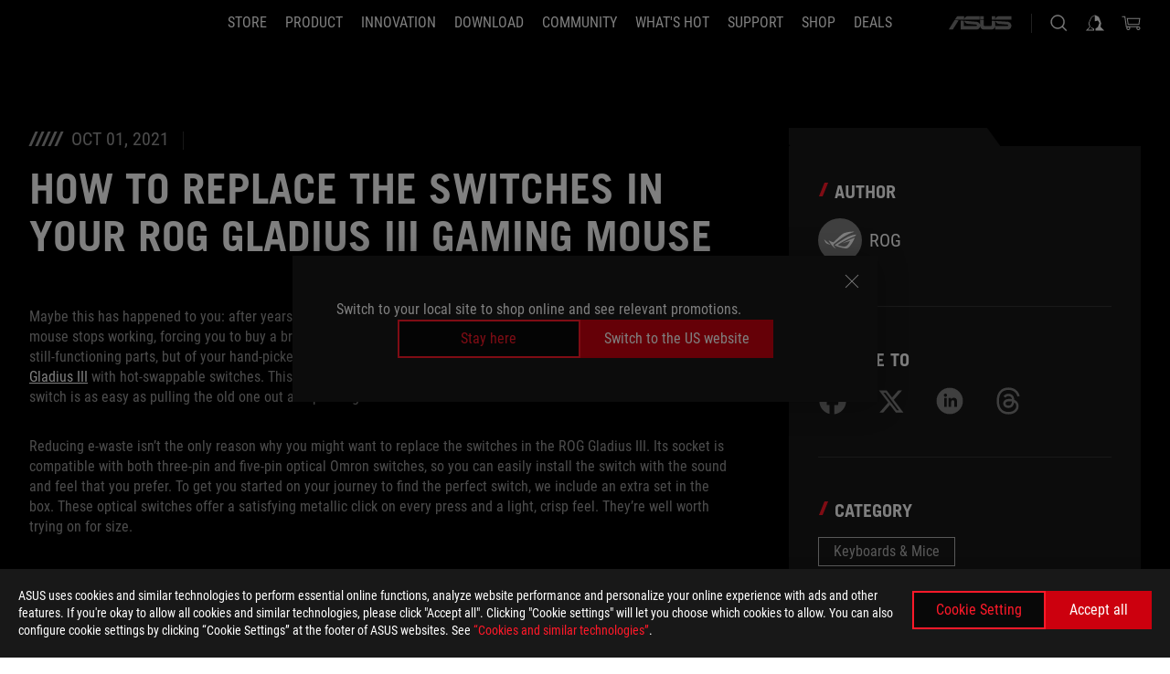

--- FILE ---
content_type: text/html; charset=utf-8
request_url: https://rog.asus.com/za/articles/gaming-keyboards-gaming-mice/how-to-replace-the-switches-in-your-rog-gladius-iii-gaming-mouse/
body_size: 37285
content:
<!doctype html>
<html data-n-head-ssr dir="ltr" lang="en-us" data-n-head="%7B%22dir%22:%7B%22ssr%22:%22ltr%22%7D,%22lang%22:%7B%22ssr%22:%22en-us%22%7D%7D">
  <head >
    <meta data-n-head="ssr" charset="utf-8"><meta data-n-head="ssr" name="viewport" content="width=device-width, initial-scale=1.0"><meta data-n-head="ssr" name="robots" content="index"><meta data-n-head="ssr" data-hid="description" name="description" content="HOW TO REPLACE THE SWITCHES IN YOUR ROG GLADIUS III GAMING MOUSE"><meta data-n-head="ssr" data-hid="og:title" property="og:title" content="How to replace the switches in your ROG Gladius III gaming mouse | ROG - Republic of Gamers South Africa"><meta data-n-head="ssr" data-hid="og:type" property="og:type" content="website"><meta data-n-head="ssr" data-hid="og:site_name" property="og:site_name" content="@ROG"><meta data-n-head="ssr" data-hid="og:description" property="og:description" content="HOW TO REPLACE THE SWITCHES IN YOUR ROG GLADIUS III GAMING MOUSE"><meta data-n-head="ssr" data-hid="og:url" property="og:url" content="https://rog.asus.com/za/articles/gaming-keyboards-gaming-mice/how-to-replace-the-switches-in-your-rog-gladius-iii-gaming-mouse/"><meta data-n-head="ssr" data-hid="og:image" property="og:image" content="https://dlcdnrog.asus.com/rog/media/163517737952.webp"><meta data-n-head="ssr" data-hid="twitter:title" property="twitter:title" content="How to replace the switches in your ROG Gladius III gaming mouse | ROG - Republic of Gamers South Africa"><meta data-n-head="ssr" data-hid="twitter:site" property="twitter:site" content="@ROG"><meta data-n-head="ssr" data-hid="twitter:description" property="twitter:description" content="HOW TO REPLACE THE SWITCHES IN YOUR ROG GLADIUS III GAMING MOUSE"><meta data-n-head="ssr" data-hid="twitter:card" property="twitter:card" content="summary_large_image"><meta data-n-head="ssr" data-hid="twitter:image" property="twitter:image" content="https://dlcdnrog.asus.com/rog/media/163517737952.webp"><title>How to replace the switches in your ROG Gladius III gaming mouse | ROG - Republic of Gamers South Africa</title><link data-n-head="ssr" rel="icon" type="image/x-icon" href="/rog/nuxtStatic/img/favicon.ico"><link data-n-head="ssr" rel="preconnect" href="https://dlcdnwebimgs.asus.com"><link data-n-head="ssr" rel="preconnect" href="https://dlcdnrog.asus.com"><link data-n-head="ssr" rel="preconnect" href="https://asus-brand-assistant.asus.com"><link data-n-head="ssr" rel="preconnect" href="https://dlcdnimgs.asus.com"><link data-n-head="ssr" rel="stylesheet" href="/rog/nuxtStatic/css/fontHQ.css"><link data-n-head="ssr" rel="stylesheet" href="https://dlcdnimgs.asus.com/vendor/cookie-banner/css/alert-info_rog.css" type="text/css"><link data-n-head="ssr" rel="stylesheet" href="https://dlcdnimgs.asus.com/vendor/location-reminder/css/locationreminder_rog.css" type="text/css"><link data-n-head="ssr" rel="canonical" href="https://rog.asus.com/za/articles/gaming-keyboards-gaming-mice/how-to-replace-the-switches-in-your-rog-gladius-iii-gaming-mouse/"><script data-n-head="ssr" type="text/javascript" src="https://dlcdnrog.asus.com/rog/js/jquery-1.12.4.min.js"></script><script data-n-head="ssr" type="text/javascript">window.AsusAPIConfig = {
          system: "rog",
          websitePath: 'za',
          theme: "rog",
          campaignId: "3f8bcb17-b07f-4992-bcf7-72cdfcf704f9",
          zIndex: 11900,
        }; </script><script data-n-head="ssr" src="" defer></script><script data-n-head="ssr" type="text/javascript">(function (w, d, s, l, i) {
          w[l] = w[l] || [];
          w[l].push({'gtm.start': new Date().getTime(), event: 'gtm.js' });
          var f = d.getElementsByTagName(s)[0],
          j = d.createElement(s),
          dl = l != "dataLayer" ? "&l=" + l : "";
          j.defer = true;
          j.src = "https://www.googletagmanager.com/gtm.js?id=" + i + dl;
          f.parentNode.insertBefore(j, f);
          })(window, document, "script", "dataLayer", "GTM-NJRLM8");
          </script><script data-n-head="nuxt-jsonld" data-hid="nuxt-jsonld--7bf5872f" type="application/ld+json">[{"@context":"http://schema.org","@type":"Article","headline":"ROG - Republic of Gamers - For Those Who Dare","image":["https://dlcdnrog.asus.com/rog/media/176645697463.webp","https://dlcdnrog.asus.com/rog/media/1755570462117.webp","https://dlcdnrog.asus.com/rog/media/1753838517224.webp"],"datePublished":"Oct 01, 2021","dateModified":"","author":{"@type":"Person","name":"ROG"},"publisher":{"@type":"Organization","name":"ROG - Republic of Gamers","logo":{"@type":"ImageObject","url":"https://dlcdnwebimgs.asus.com/gain/07B097A3-E9C2-4AFF-9196-3ADE8F5BCEA1"}}},{"@context":"http://schema.org","@type":"BreadcrumbList","itemListElement":[{"@type":"ListItem","position":1,"name":"ARTICLES","item":"https://rog.asus.com/za/articles/"},{"@type":"ListItem","position":2,"name":"KEYBOARDS & MICE","item":"https://rog.asus.com/za/articles/gaming-keyboards-gaming-mice/"},{"@type":"ListItem","position":3,"name":"HOW TO REPLACE THE SWITCHES IN YOUR ROG GLADIUS III GAMING MOUSE","item":"https://rog.asus.com/za/articles/gaming-keyboards-gaming-mice/how-to-replace-the-switches-in-your-rog-gladius-iii-gaming-mouse/"}]},{"@context":"http://schema.org","@type":"ItemList","itemListElement":[]}]</script><link rel="stylesheet" href="/_nuxt/b63d001220927.css"><link rel="stylesheet" href="/_nuxt/466cf01220927.css"><link rel="stylesheet" href="/_nuxt/6756901220927.css"><link rel="stylesheet" href="/_nuxt/94d3f01220927.css"><link rel="stylesheet" href="/_nuxt/08ed801220927.css"><link rel="stylesheet" href="/_nuxt/0aa0401220927.css"><link rel="stylesheet" href="/_nuxt/2299101220927.css"><link rel="stylesheet" href="/_nuxt/c252b01220927.css">
  </head>
  <body id="rogProduct" data-n-head="%7B%22id%22:%7B%22ssr%22:%22rogProduct%22%7D%7D">
    <div data-server-rendered="true" id="__nuxt"><div class="PageLoading__loadingContainer__LnxUq PageLoading__isLeave__YZea2"><i class="PageLoading__loadingIcon__Rr9iJ"></i></div><div id="__layout"><div id="defaultWrapper" data-dirtype="ltr" class="rogApp za default__defaultWrapper__ku4fA"><noscript><iframe src="//www.googletagmanager.com/ns.html?id=GTM-NJRLM8" height="0" width="0" style="display:none;visibility:hidden"></iframe></noscript> <div><div dir="ltr" class="newHeader Header__headerWrapper__4ipKk Header__upscrolled__V-ogp Header__noSticky__kZaPC"><div class="Header__headerContainer__-AktX"><header aria-label="rog header" class="robotoFont Header__header__iNAJ6"><a aria-label="ROG - Republic of Gamers" href="/" id="rogLogo" class="Header__rogLogo__LY-pL"><div class="Header__rogLogoIcon__SUCq+"><svg xmlns="http://www.w3.org/2000/svg" viewBox="0 0 200 37" svg-inline role="presentation" focusable="false"><path d="M22.2 29.1c.8.5 1.6 1 2.4 1.4 8.6 3.8 21.3 6.1 23.7 5.3C55 33.6 62.5 19.5 64.8 13c0 0-7 2.8-14.1 6.1-5.9 2.8-12.4 6-12.4 6l16.5-5s-4.4 10.4-10.2 11.6c-5.8 1.2-16-2.9-16-2.9.8-.7 11.6-8.6 36.8-18.9 1.1-.8 1.8-2.1 2-3.4-5.8.6-11.4 2.3-16.7 4.8-10.6 5-28.5 17.8-28.5 17.8zM3.8 24c1.8 2.3 9.2 4.2 10.2 4.4-4.6-3.2-14-12-14-12 1 2.7 2.3 5.2 3.8 7.6z"></path><path d="M25.6 22.9C30.5 19.3 47.9 4.6 64.7.6c0 0-8.8-1.4-21.3 2.5-4.5 1.4-11 7.7-23.1 19.4-1.6.9-7.5-2.5-10.9-4.1 0 0 5.6 8.9 7.6 11.5 3 4.1 8.5 6.5 8.5 6.5-.5-.5-4.3-4.5-5.4-6.8-.7-1.1.1-2.7 5.5-6.7zM127.9 6.8h-3v8.9h-5.6V6.8h-3v10.4h11.6zM152.9 15.6h-7.5V6.8h-3.1v10.4h9.2zM154.2 6.8h3.1v10.4h-3.1zM191.7 8.3h6.9l1.4-1.5h-11.4v10.4h3.1v-5.1h6.7l1.2-1.6h-7.9zM106.6 13.8h8.3V7.6c0-.4-.3-.8-.7-.8h-10.7v10.3h3.1v-3.3zm0-5.5h5c.1 0 .3 0 .3.5v3.5h-5.3v-4zM140.7 10.8h-.9v-3c0-.6-.3-1-.8-1h-9.7v10.4h11.3l.1-6.4zm-3.1 4.8h-5.2v-3.3h5.2v3.3zm0-4.8h-5.2V8.3h4.9c.3 0 .3.4.3.5v2zM100.5 8.3l1.6-1.5H90.5v10.3h11.6l-1.6-1.5h-6.9v-2.8h7.8v-1.7h-7.8V8.3zM162 8.3h7l1.5-1.5h-11.6v10.3H169l1.5-1.5H162zM154 24.5l1.3-1.5h-11.8v5.6h8.5v3.1h-8.9l1.9 1.6h10.2V27h-8.6v-2.5zM100.6 23h-11v10.3h3.1v-4.4h5.5v4.4h3.1v-9.4c.1-.4-.2-.8-.7-.9zm-2.4 4.4h-5.4v-2.9h5.1c.3 0 .3.3.3.5v2.4zM127.2 24.5l1.6-1.5h-11.7v10.3h11.7l-1.6-1.5h-7V29h7.9v-1.7h-7.9v-2.8zM86.4 24.6L88 23H75.8v10.3h11.8v-5.6h-3.1v4.1H79v-7.2zM103 23v10.4h3.2v-6l3 2.1 3.1-2.1v6h3.1V23l-6.2 4.1zM141.8 28.9v-5c0-.5-.3-1-.8-1h-11.2v10.4h3.1v-8.8h5.4c.3 0 .3.3.3.5v2h-5.1l5.6 6.3h3.7l-3.9-4.4h2.9zM88.7 14.1V7.8c0-.5 0-1-.6-1H75.8V14l3.2 3.5V8.3h6c.4 0 .5.1.5.5v3.3h-5.3l8.5 8.9v-3.5L85.5 14h3.2zM186.1 6.8h-10.5v7.5l2.5 2.9h8.7V7.6c0-.4-.3-.8-.7-.8zm-2.4 8.8h-3.3l-1.7-2V8.3h5v7.3z"></path></svg></div></a> <div class="Header__accessibility__Wa+tY"><div class="orb-skip-links"><span>Accessibility links</span> <ul><li><a href="#rogContent" aria-label="Skip to content">Skip to content</a></li> <li><a aria-label="Accessibility Help" href="https://www.asus.com/us/content/Accessibility-Policy/">Accessibility Help</a></li> <li><a href="#rogMenu" aria-label="Skip to Menu">Skip to Menu</a></li> <li><a href="#rogFooter" aria-label="ASUS Footer">ASUS Footer</a></li></ul></div></div> <nav class="Header__headerNav__9MLbL"><div aria-label="Menu" role="button" tabindex="0" class="Header__headerBurger__sqASp"><span class="Header__rogBurger__di8FM"><svg width="24" height="24" viewBox="0 0 24 24" fill="none" xmlns="http://www.w3.org/2000/svg" svg-inline alt="close" role="presentation" focusable="false"><path fill-rule="evenodd" clip-rule="evenodd" d="M20 6H4v1h16V6zm0 5.5H4v1h16v-1zM4 17h16v1H4v-1z" fill="#fff"></path></svg></span></div> <div class="mobileMenu Header__headerMenu__lncT7"><!----> <ul aria-hidden="true" class="Header__userListMobile__Xz0G0"><li class="Header__userMobileListTitle__HY03J"><svg xmlns="http://www.w3.org/2000/svg" data-name="圖層 1" viewBox="0 0 32 32" role="button" aria-label="go back" svg-inline alt="left" focusable="false"><path d="M8.93 13.77L22.94 0v6.7l-9.18 8.94 9.18 9.66V32L8.93 17.51l-1.87-1.87 1.87-1.87z"></path></svg> <p>USER</p></li> <!----> <li><ul role="list" class="Header__accountLinkSection__-4tgi"><li role="none" style="display:;"><a aria-label="My ROG Elite Rewards" href="https://rog.asus.com/elite/">
                    My ROG Elite Rewards
                  </a> <!----></li><li role="none" style="display:;"><a aria-label="My Account" href="https://account.asus.com/overview.aspx?login_background=general_black">
                    My Account
                  </a> <!----></li><li role="none" style="display:;"><a aria-label="Checkout" href="https://za.store.asus.com/rog/sales/guest/form/">
                    Checkout
                  </a> <!----></li><li role="none" style="display:;"><a aria-label="My Wishlist" href="https://za.store.asus.com/rog/wishlist">
                    My Wishlist
                  </a> <!----></li><li role="none" style="display:;"><a aria-label="Shopping FAQs" href="https://za.store.asus.com/rog/shopping-faqs">
                    Shopping FAQs
                  </a> <!----></li> <!----></ul></li></ul> <ol role="list" class="headerMenuList Header__headerMenuList__jpBKd Header__smallList__oi526"><li role="listitem" class="headerItem Header__menuList__61wq5 Header__smallItem__SO4rZ"><a id="rogMenu" aria-label="STORE" href="https://rog.asus.com/za/laptops-group/allmodels?FilterLevelTagId=&amp;items=&amp;inStock=1&amp;outStock=0&amp;sale=0" target="_blank" rel="noopener noreferrer" class="Header__noArrow__bv8YA"><span class="menuItem">STORE</span></a> <!----></li><li role="listitem" class="headerItem Header__menuList__61wq5 Header__smallItem__SO4rZ"><div tabindex="0" aria-haspopup="true" id="rogMenu1" class="Header__menuItem__yvKxM"><span class="menuItem">Product</span> <div class="Header__isMobileArrow__8hwJn"><svg width="16" height="16" viewBox="0 0 16 16" fill="none" xmlns="http://www.w3.org/2000/svg" svg-inline role="none" alt="right" focusable="false"><path d="M12.733 8l-6.666 6.667H3.333L10 8 3.333 1.333h2.734L12.733 8z" fill="#181818"></path></svg></div></div> <!----></li><li role="listitem" class="headerItem Header__menuList__61wq5 Header__smallItem__SO4rZ"><div tabindex="0" aria-haspopup="true" id="rogMenu2" class="Header__menuItem__yvKxM"><span class="menuItem">INNOVATION</span> <div class="Header__isMobileArrow__8hwJn"><svg width="16" height="16" viewBox="0 0 16 16" fill="none" xmlns="http://www.w3.org/2000/svg" svg-inline role="none" alt="right" focusable="false"><path d="M12.733 8l-6.666 6.667H3.333L10 8 3.333 1.333h2.734L12.733 8z" fill="#181818"></path></svg></div></div> <!----></li><li role="listitem" class="headerItem Header__menuList__61wq5 Header__smallItem__SO4rZ"><div tabindex="0" aria-haspopup="true" id="rogMenu3" class="Header__menuItem__yvKxM"><span class="menuItem">Download</span> <div class="Header__isMobileArrow__8hwJn"><svg width="16" height="16" viewBox="0 0 16 16" fill="none" xmlns="http://www.w3.org/2000/svg" svg-inline role="none" alt="right" focusable="false"><path d="M12.733 8l-6.666 6.667H3.333L10 8 3.333 1.333h2.734L12.733 8z" fill="#181818"></path></svg></div></div> <!----></li><li role="listitem" class="headerItem Header__menuList__61wq5 Header__smallItem__SO4rZ"><div tabindex="0" aria-haspopup="true" id="rogMenu4" class="Header__menuItem__yvKxM"><span class="menuItem">COMMUNITY</span> <div class="Header__isMobileArrow__8hwJn"><svg width="16" height="16" viewBox="0 0 16 16" fill="none" xmlns="http://www.w3.org/2000/svg" svg-inline role="none" alt="right" focusable="false"><path d="M12.733 8l-6.666 6.667H3.333L10 8 3.333 1.333h2.734L12.733 8z" fill="#181818"></path></svg></div></div> <!----></li><li role="listitem" class="headerItem Header__menuList__61wq5 Header__smallItem__SO4rZ"><div tabindex="0" aria-haspopup="true" id="rogMenu5" class="Header__menuItem__yvKxM"><span class="menuItem">What's HOT</span> <div class="Header__isMobileArrow__8hwJn"><svg width="16" height="16" viewBox="0 0 16 16" fill="none" xmlns="http://www.w3.org/2000/svg" svg-inline role="none" alt="right" focusable="false"><path d="M12.733 8l-6.666 6.667H3.333L10 8 3.333 1.333h2.734L12.733 8z" fill="#181818"></path></svg></div></div> <!----></li><li role="listitem" class="headerItem Header__menuList__61wq5 Header__smallItem__SO4rZ"><a id="rogMenu6" aria-label="Support" href="https://rog.asus.com/za/support" target="_blank" rel="noopener noreferrer" class="Header__noArrow__bv8YA"><span class="menuItem">Support</span></a> <!----></li><li role="listitem" class="headerItem Header__menuList__61wq5 Header__smallItem__SO4rZ"><div tabindex="0" aria-haspopup="true" id="rogMenu7" class="Header__menuItem__yvKxM"><span class="menuItem">Shop</span> <div class="Header__isMobileArrow__8hwJn"><svg width="16" height="16" viewBox="0 0 16 16" fill="none" xmlns="http://www.w3.org/2000/svg" svg-inline role="none" alt="right" focusable="false"><path d="M12.733 8l-6.666 6.667H3.333L10 8 3.333 1.333h2.734L12.733 8z" fill="#181818"></path></svg></div></div> <!----></li><li role="listitem" class="headerItem Header__menuList__61wq5 Header__smallItem__SO4rZ"><a id="rogMenu8" aria-label="Deals" href="" target="_blank" rel="noopener noreferrer" class="Header__noArrow__bv8YA"><span class="menuItem">Deals</span></a> <!----></li> <li role="listitem"><a aria-label="ASUS" href="https://www.asus.com/za/" class="Header__mobileAsusLogo__UzZfj"><svg xmlns="http://www.w3.org/2000/svg" width="71.418" height="15.556" viewBox="0 0 71.418 15.556" svg-inline alt="asus" role="presentation" focusable="false"><g data-name="组件 69 – 1"><path fill="#797979" stroke="rgba(0,0,0,0)" stroke-miterlimit="10" d="M52.803 15.056l.009-3.84h13.593a1.609 1.609 0 00.649-.183.818.818 0 00.256-.578c0-.737-.613-.769-.921-.785l-9.882-.815A4.615 4.615 0 0154.3 7.812a3.758 3.758 0 01-1.271-2.052s12.766.746 14.184.877a4.359 4.359 0 013.618 3.351 6.077 6.077 0 01-.022 1.57 4.233 4.233 0 01-4.008 3.5zm-12.767-.017l-.354-.025a4.216 4.216 0 01-3.621-3.534v-.609a5.825 5.825 0 01-.077.656 4.261 4.261 0 01-3.52 3.5h-18.3v-9.8l3.8.276v5.738h13.688a.768.768 0 00.807-.74c.007-.738-.562-.814-.864-.828 0 0-9.444-.774-9.782-.806a4.988 4.988 0 01-2.284-1.074 3.976 3.976 0 01-1.2-2.258s12.694 1 14.119 1.129c2.392.221 3.494 2.753 3.59 3.327 0 0 .008.059.015.164V4.642l3.881.278v5.078a1.23 1.23 0 001.119 1.273h6.6a1.264 1.264 0 001.267-1.285v-4.46l3.843.227v5.358c0 3.627-3.817 3.931-3.817 3.931zM.918 15.021L7.651 4.597l4.341.458-6.472 9.966zM52.803 4.363v-.311a5.491 5.491 0 01.973-2A4.27 4.27 0 0156.918.5h14v3.866zm-3.937 0V.519h3.909v3.844zm-12.844 0V.519h3.912v3.844zm-28.216 0s1.589-2.59 1.983-3.1a1.682 1.682 0 011.4-.738h6.946v3.527a5.5 5.5 0 01.977-2A4.252 4.252 0 0122.253.496h13.086v3.863z" data-name="联合 1"></path></g></svg></a></li></ol> <!----></div></nav> <div class="Header__iconBlock__WQh2q"><div class="Header__asusLogo__I7sul"><a aria-label="ASUS" href="https://www.asus.com/za/"><svg xmlns="http://www.w3.org/2000/svg" width="71.418" height="15.556" viewBox="0 0 71.418 15.556" svg-inline alt="asus" role="none" focusable="false"><g data-name="组件 69 – 1"><path fill="#797979" stroke="rgba(0,0,0,0)" stroke-miterlimit="10" d="M52.803 15.056l.009-3.84h13.593a1.609 1.609 0 00.649-.183.818.818 0 00.256-.578c0-.737-.613-.769-.921-.785l-9.882-.815A4.615 4.615 0 0154.3 7.812a3.758 3.758 0 01-1.271-2.052s12.766.746 14.184.877a4.359 4.359 0 013.618 3.351 6.077 6.077 0 01-.022 1.57 4.233 4.233 0 01-4.008 3.5zm-12.767-.017l-.354-.025a4.216 4.216 0 01-3.621-3.534v-.609a5.825 5.825 0 01-.077.656 4.261 4.261 0 01-3.52 3.5h-18.3v-9.8l3.8.276v5.738h13.688a.768.768 0 00.807-.74c.007-.738-.562-.814-.864-.828 0 0-9.444-.774-9.782-.806a4.988 4.988 0 01-2.284-1.074 3.976 3.976 0 01-1.2-2.258s12.694 1 14.119 1.129c2.392.221 3.494 2.753 3.59 3.327 0 0 .008.059.015.164V4.642l3.881.278v5.078a1.23 1.23 0 001.119 1.273h6.6a1.264 1.264 0 001.267-1.285v-4.46l3.843.227v5.358c0 3.627-3.817 3.931-3.817 3.931zM.918 15.021L7.651 4.597l4.341.458-6.472 9.966zM52.803 4.363v-.311a5.491 5.491 0 01.973-2A4.27 4.27 0 0156.918.5h14v3.866zm-3.937 0V.519h3.909v3.844zm-12.844 0V.519h3.912v3.844zm-28.216 0s1.589-2.59 1.983-3.1a1.682 1.682 0 011.4-.738h6.946v3.527a5.5 5.5 0 01.977-2A4.252 4.252 0 0122.253.496h13.086v3.863z" data-name="联合 1"></path></g></svg> <span class="sr-only">ASUS home logo</span></a></div> <button id="searchButton" tabindex="0" aria-haspopup="true" aria-label="Search, type and press enter to search" class="searchButton Header__searchButton__NyfWa" style="display:;"><svg width="24" height="24" viewBox="0 0 24 24" fill="none" xmlns="http://www.w3.org/2000/svg" role="none" svg-inline alt="search" focusable="false"><g clip-path="url(#clip0_928_570)"><path fill-rule="evenodd" clip-rule="evenodd" d="M16.045 16.645a7.5 7.5 0 11.707-.707l4.254 4.254-.707.707-4.254-4.254zm-.342-1.049A6.5 6.5 0 106.51 6.404a6.5 6.5 0 009.193 9.192z" fill="#fff"></path></g><defs><clipPath id="clip0_928_570"><path fill="#fff" d="M0 0h24v24H0z"></path></clipPath></defs></svg></button> <!----> <div class="headerPersonalBlock__personalWrapper__N2xAS"><button id="personMenuButton" aria-haspopup="true" aria-controls="personMenu" type="button" aria-label="Account Manager byundefined" tabindex="0" class="userButton headerPersonalBlock__accountButton__y2X2l headerPersonalBlock__isLogin__zviqO"><svg width="24" height="24" viewBox="0 0 24 24" fill="none" xmlns="http://www.w3.org/2000/svg" svg-inline alt="user" role="presentation" focusable="false" class="svg-icon"><path d="M12.613 18.28v2.1H22l-4.009-4.009.7-3.982v-.1c-.484-1.44-2.1-6.195-2.783-6.846a18.386 18.386 0 00-3.701-1.874L12 3.5l-.17.069A18.393 18.393 0 008.13 5.443c-.69.651-2.89 5.848-3.32 6.88l-.063.139 1.235 3.939L2 20.383h8.886V18.53l-2.873-1.718-.442.739 2.448 1.452v.507H4.094l2.795-3.123-1.215-4.121a50.59 50.59 0 012.97-6.447 15.671 15.671 0 013.107-1.614V10.304l3.332-.868c.633.85 1.17 1.766 1.6 2.733l-1.587 4.425-2.483 1.686z" fill="#F7F7F7"></path></svg> <img aria-hidden="" src="" alt="user" style="display:none;"></button> <!----></div> <div class="MiniCart__bagWrapper__gKdgC"><button aria-label="0 items in shopping cart" tabindex="0" aria-haspopup="true" class="bagButton MiniCart__bagButton__21a47"><svg width="24" height="24" viewBox="0 0 24 24" fill="none" xmlns="http://www.w3.org/2000/svg" svg-inline alt="bag" role="presentation" focusable="false" class="svg-icon"><path fill-rule="evenodd" clip-rule="evenodd" d="M4.22 5.79l1.57 11.06h.806A2.078 2.078 0 008.38 20a2.078 2.078 0 001.783-3.153l7.428-.006A2.078 2.078 0 0019.37 20c1.149 0 2.079-.93 2.079-2.08 0-1.113-.871-2.02-1.97-2.077v-.003h-.124l-10.787.008a2.114 2.114 0 00-.381 0l-1.528.002L5.09 4.79H1.5v1h2.72zm14.07 12.13c0-.597.485-1.075 1.071-1.08h.017a1.075 1.075 0 011.072 1.08c0 .6-.48 1.08-1.08 1.08-.6 0-1.08-.48-1.08-1.08zM8.247 16.848h.266c.536.065.947.517.947 1.072 0 .6-.48 1.08-1.08 1.08-.6 0-1.08-.48-1.08-1.08 0-.554.418-1.006.947-1.072zM19.56 13.24l.77-5.37H7.89l.77 5.37h10.9zM6.74 6.87h14.73l-1.05 7.37H7.79L6.74 6.87z" fill="#F2F2F2"></path></svg> <!----></button> <div class="bagDropdownMenu MiniCart__bagDropdownMenu__nOEHD MiniCart__desktopBagDropdownMenu__EsRdY" style="left:auto;right:-20px;"><button aria-label="close button" tabindex="0" type="button" class="MiniCart__closeButton__U43ii"><svg width="24" height="24" viewBox="0 0 24 24" fill="none" xmlns="http://www.w3.org/2000/svg" svg-inline alt="close" role="presentation" focusable="false"><path fill-rule="evenodd" clip-rule="evenodd" d="M4.647 5.353l.707-.707L12 11.293l6.646-6.647.708.707L12.708 12l6.647 6.647-.708.707-6.646-6.647-6.647 6.647-.707-.707L11.293 12 4.647 5.353z" fill="#181818"></path></svg></button> <div class="MiniCart__emptyText__luCEA"><p class="MiniCart__title__+qNaA">Your Bag is empty.</p> <!----></div></div> <div class="bagDropdownMenu MiniCart__bagDropdownMenu__nOEHD MiniCart__mobileBagDropdownMenu__DVJE2" style="left:auto;right:-20px;"><button aria-label="close button" tabindex="0" type="button" class="MiniCart__closeButton__U43ii"><svg xmlns="http://www.w3.org/2000/svg" data-name="圖層 1" viewBox="0 0 32 32" svg-inline alt="close" role="presentation" focusable="false"><path d="M28 5.41L26.59 4 16 14.59 5.41 4 4 5.41 14.59 16 4 26.59 5.41 28 16 17.41 26.59 28 28 26.59 17.41 16 28 5.41z"></path></svg></button> <div class="MiniCart__emptyText__luCEA"><p class="MiniCart__title__+qNaA">Your Bag is empty.</p> <p><a href="">  </a></p></div></div></div></div></header> <!----></div></div></div> <main class="layout"><div id="rogContent" class="ArticlePost__articlePostPage__77Z3R"><div class="ArticlePost__articlePostWrapper__xtKJQ"><div class="ArticlePost__articlePostContainer__HgGL4 rog-articles"><div class="ArticlePost__articleHeader__t56zw"><div class="ArticlePost__articleInfo__0+TnA"><div class="ArticlePost__deskTopContent__lKBe-"><i class="ArticlePost__iconCalendar__9h+PY"></i> <i class="ArticlePost__iconCalendar__9h+PY"></i> <i class="ArticlePost__iconCalendar__9h+PY"></i> <i class="ArticlePost__iconCalendar__9h+PY"></i> <i class="ArticlePost__iconCalendar__9h+PY"></i> <span>Oct 01, 2021</span></div></div> <div class="ArticlePost__title__r6050"><h1>HOW TO REPLACE THE SWITCHES IN YOUR ROG GLADIUS III GAMING MOUSE</h1></div></div> <div class="ArticlePost__content__b6FwI articleContent articles-content"><p>Maybe this has happened to you: after years of use, after countless hours together, one button on your favorite gaming mouse stops working, forcing you to buy a brand new model. At ROG, we think this is a waste&mdash;not just of plastic and still-functioning parts, but of your hand-picked mouse that may not be easy to replace. That&rsquo;s why we designed the&nbsp;<a href="https://rog.asus.com/us/mice-mouse-pads/mice/ergonomic-right-handed/rog-gladius-iii-model/">ROG Gladius III</a>&nbsp;with hot-swappable switches. This gaming mouse uses our exclusive push-fit socket design, so replacing a switch is as easy as pulling the old one out and pushing the new one in.</p>

<p>Reducing e-waste isn&rsquo;t the only reason why you might want to replace the switches in the ROG Gladius III. Its socket is compatible with both three-pin and five-pin optical Omron switches, so you can easily install the switch with the sound and feel that you prefer. To get you started on your journey to find the perfect switch, we include an extra set in the box. These optical switches offer a satisfying metallic click on every press and a light, crisp feel. They&rsquo;re well worth trying on for size.</p>

<p>Swapping out a switch in the ROG Gladius III is a fast, easy process that only requires a screwdriver and a few minutes of your time. In this article, we&rsquo;ll walk you through every step.</p>

<table>
	<thead>
		<tr>
			<th colspan="2" scope="col">ROG Gladius III</th>
		</tr>
	</thead>
	<tbody>
		<tr>
			<td>&nbsp;</td>
			<td>Availability (US)</td>
		</tr>
		<tr>
			<td>Wired</td>
			<td><a href="https://www.newegg.com/asus-90mp0270-bmua00-rog-gladius-iii-usb-wired/p/N82E16826785228?nm_mc=otc-hatch&amp;cm_mmc=otc-hatch-_-gaming+mice-_-asus-_-26785228&amp;nm_mc=AFC-RAN-COM&amp;cm_mmc=AFC-RAN-COM&amp;utm_medium=affiliates&amp;utm_source=afc-Hatch&amp;AFFID=2879876&amp;AFFNAME=Hatch&amp;ACRID=1&amp;ASUBID=s1633040080434036ya52937&amp;ASID=&amp;ranMID=44583&amp;ranEAID=2879876&amp;ranSiteID=9SHw.8narkE-xfQV5eUq4HaZZdm..V3Wkw" target="_blank">Newegg</a><br />
			<a href="https://www.adorama.com/asp54rgdsiii.html?sterm=VmfS5d2U7xyIU-LSYLyQdQ62UkBVZzVJuXPc3s0&amp;utm_source=rflaid68088" target="_blank">Adorama</a><br />
			<a href="https://www.amazon.com/dp/B0922PL5BR?ascsubtag=s1633040080434036ya52937&amp;tag=52937_iceleadscom-20&amp;linkCode=osi&amp;th=1&amp;psc=1" target="_blank">Amazon</a><br />
			<a href="https://www.microcenter.com/product/640179/asus-rog-gladius-iii-wired-gaming-mouse---black_Hatchfeed?utm_campaign=Asus+ROG" target="_blank">Micro Center</a><br />
			<a href="https://www.walmart.com/ip/Asus-ROG-Gladius-III-Gaming-Mouse-Black/123630194?=&amp;irgwc=1&amp;sourceid=imp_VmfS5d2U7xyIU-LSYLyQdQ62UkBVZzVduXPc3s0&amp;veh=aff&amp;wmlspartner=imp_64065&amp;clickid=VmfS5d2U7xyIU-LSYLyQdQ62UkBVZzVduXPc3s0&amp;sharedid=s1633040080434036ya52937&amp;affiliates_ad_id=568844&amp;campaign_id=9383" target="_blank">Walmart</a></td>
		</tr>
		<tr>
			<td>Wireless</td>
			<td><a href="https://shop.asus.com/us/rog/90mp0200-bmua00-rog-gladius-iii-wireless.html" target="_blank">ASUS</a><br />
			<a href="https://www.amazon.com/ASUS-ROG-III-Connectivity-Bluetooth/dp/B095BRFHT4/ref=asc_df_B095BRFHT4/?tag=hyprod-20&amp;linkCode=df0&amp;hvadid=532907645911&amp;hvpos=&amp;hvnetw=g&amp;hvrand=2826602145751367877&amp;hvpone=&amp;hvptwo=&amp;hvqmt=&amp;hvdev=c&amp;hvdvcmdl=&amp;hvlocint=&amp;hvlocphy=9032007&amp;hvtargid=pla-1344498443676&amp;psc=1" target="_blank">Amazon</a><br />
			<a href="https://www.microcenter.com/product/638374/asus-rog-gladius-iii-wireless-tri-mode-connectivity-gaming-mouse-with-24ghz-and-bluetooth-le,-tuned-19,000-dpi-sensor,-hot-swappable-push-fit-ii-switc_Hatchfeed?utm_campaign=Asus+ROG" target="_blank">Micro Center</a></td>
		</tr>
	</tbody>
</table>

<h2>Setup and disassembly</h2>

<p>To get started, locate your replacement switch or switches. We include a set inside the box, but there&rsquo;s also a wide range of three-pin or five-pin switches readily available online, and they&rsquo;re quite affordable. The Gladius III&rsquo;s socket is compatible with both mechanical and optical switches, so don&rsquo;t hesitate to try a few options and find the perfect set for you.</p>

<p><img accesskey="32957" alt="front-1" src="https://dlcdnrog.asus.com/rog/media/1633069396463.jpg" /></p>

<p>Find a clear surface with plenty of light. Then, gather your tools and materials. There&rsquo;s a pair of tweezers inside the box that might help you in a later step. You need a small Phillips-head screwdriver, and we recommend having a small bowl or dish nearby to hold the screws and other small parts so that you don&rsquo;t inadvertently lose them. Finally, a thin plastic tool like a guitar pick or plastic spudger might be useful.</p>

<p><img accesskey="32966" alt="underside" src="https://dlcdnrog.asus.com/rog/media/1633069411871.jpg" /></p>

<p>To remove the mouse&rsquo;s top cover, you&rsquo;ll need to remove two screws on the bottom panel. Unplug the mouse, flip it over, and turn it off by sliding its toggle into wired connectivity mode.</p>

<p><img accesskey="32969" alt="caps off" src="https://dlcdnrog.asus.com/rog/media/1633069414793.jpg" /></p>

<p>Next, remove the rubber caps that cover the two screws. They&rsquo;re only held in by tension, so your fingernail should suffice to pop them out. If you&rsquo;re having trouble with this step, a thin bit of plastic like a guitar pick can help.</p>

<p><img accesskey="32964" alt="screwdriver" src="https://dlcdnrog.asus.com/rog/media/1633069406368.jpg" /></p>

<p>Remove the two screws and set them aside in a safe place where you won&rsquo;t lose them.</p>

<p><img accesskey="32961" alt="open lid" src="https://dlcdnrog.asus.com/rog/media/1633069403821.jpg" /></p>

<p>With the screws removed, the top cover can now come free. Start at the back of the mouse along the seam below the ROG logo. It&rsquo;ll pop free with just a little encouragement, though again a guitar pick or plastic spudger can help you get it loose without damaging the surface of the mouse. Once the cover is loose, lift it up and backwards to remove it, being careful to avoid damaging the internal components.</p>

<h2>Replacing the switches</h2>

<p>With the top cover of the mouse removed, you&rsquo;re now ready to replace the switches. As you&rsquo;re working with the interior of the mouse, avoid unnecessary contact with the circuitry.</p>

<p><img accesskey="32962" alt="open-1" src="https://dlcdnrog.asus.com/rog/media/1633069404165.jpg" /></p>

<p>Next, locate the switches for the primary buttons. The preinstalled switches are the small red rectangles on either side of the scroll wheel.</p>

<p><img accesskey="32965" alt="remove switch" src="https://dlcdnrog.asus.com/rog/media/1633069407571.jpg" /></p>

<p>Now, remove the switch or switches that you want to replace. You may not need the tweezers, as the switches will simply lift up and out, but the tweezers can help get the process started.</p>

<p><img accesskey="32959" alt="insert switch" src="https://dlcdnrog.asus.com/rog/media/1633069399682.jpg" /></p>

<p>Now it&rsquo;s time to push your new switches in. Since the ROG Gladius III has a hot-swappable switch design, you won&rsquo;t need a soldering iron. Simply align the pins on the bottom of the switch with the holes in the socket. If you&rsquo;re installing a five-pin optical switch, the switch will only fit in one direction. If you&rsquo;re installing a three-pin switch, make sure that the small black button on top of the switch is oriented toward the front of the mouse. Apply gentle pressure until the switch clicks into place.</p>

<h2>Putting it all back together</h2>

<p><img accesskey="32967" alt="swapped" src="https://dlcdnrog.asus.com/rog/media/1633069411167.jpg" /></p>

<p>Now that you&rsquo;ve installed the new switches, it&rsquo;s time to replace the cover of the Gladius III.</p>

<p><img accesskey="32968" alt="close lid" src="https://dlcdnrog.asus.com/rog/media/163306941358.jpg" /></p>

<p>Gently press the front end of the cover in place. There are two tabs in the front that slide into slots in the base. Then, tilt the back end down until the standoffs align with the screw holes. The entire cover will click into place. Then, flip the mouse over, reinsert the screws, and press the rubber caps back in to cover the screw heads.</p>

<p><img accesskey="32958" alt="finished" src="https://dlcdnrog.asus.com/rog/media/1633069397792.jpg" /></p>

<p>With the cover secured, you&rsquo;re all done with the process of replacing the hot-swappable switches. Flip the connectivity toggle back to the mode of your choice, and you&rsquo;re good to go. Whether you&rsquo;ve just extended the lifespan of your ROG Gladius III by replacing a switch or whether you&rsquo;ve installed a different set to try out a new experience, you&rsquo;ve completed this easy process and are ready to get back to the game.</p>

<table>
	<thead>
		<tr>
			<th colspan="2" scope="col">ROG Gladius III</th>
		</tr>
	</thead>
	<tbody>
		<tr>
			<td>&nbsp;</td>
			<td>Availability (US)</td>
		</tr>
		<tr>
			<td>Wired</td>
			<td><a href="https://www.newegg.com/asus-90mp0270-bmua00-rog-gladius-iii-usb-wired/p/N82E16826785228?nm_mc=otc-hatch&amp;cm_mmc=otc-hatch-_-gaming+mice-_-asus-_-26785228&amp;nm_mc=AFC-RAN-COM&amp;cm_mmc=AFC-RAN-COM&amp;utm_medium=affiliates&amp;utm_source=afc-Hatch&amp;AFFID=2879876&amp;AFFNAME=Hatch&amp;ACRID=1&amp;ASUBID=s1633040080434036ya52937&amp;ASID=&amp;ranMID=44583&amp;ranEAID=2879876&amp;ranSiteID=9SHw.8narkE-xfQV5eUq4HaZZdm..V3Wkw" target="_blank">Newegg</a><br />
			<a href="https://www.adorama.com/asp54rgdsiii.html?sterm=VmfS5d2U7xyIU-LSYLyQdQ62UkBVZzVJuXPc3s0&amp;utm_source=rflaid68088" target="_blank">Adorama</a><br />
			<a href="https://www.amazon.com/dp/B0922PL5BR?ascsubtag=s1633040080434036ya52937&amp;tag=52937_iceleadscom-20&amp;linkCode=osi&amp;th=1&amp;psc=1" target="_blank">Amazon</a><br />
			<a href="https://www.microcenter.com/product/640179/asus-rog-gladius-iii-wired-gaming-mouse---black_Hatchfeed?utm_campaign=Asus+ROG" target="_blank">Micro Center</a><br />
			<a href="https://www.walmart.com/ip/Asus-ROG-Gladius-III-Gaming-Mouse-Black/123630194?=&amp;irgwc=1&amp;sourceid=imp_VmfS5d2U7xyIU-LSYLyQdQ62UkBVZzVduXPc3s0&amp;veh=aff&amp;wmlspartner=imp_64065&amp;clickid=VmfS5d2U7xyIU-LSYLyQdQ62UkBVZzVduXPc3s0&amp;sharedid=s1633040080434036ya52937&amp;affiliates_ad_id=568844&amp;campaign_id=9383" target="_blank">Walmart</a></td>
		</tr>
		<tr>
			<td>Wireless</td>
			<td><a href="https://shop.asus.com/us/rog/90mp0200-bmua00-rog-gladius-iii-wireless.html" target="_blank">ASUS</a><br />
			<a href="https://www.amazon.com/ASUS-ROG-III-Connectivity-Bluetooth/dp/B095BRFHT4/ref=asc_df_B095BRFHT4/?tag=hyprod-20&amp;linkCode=df0&amp;hvadid=532907645911&amp;hvpos=&amp;hvnetw=g&amp;hvrand=2826602145751367877&amp;hvpone=&amp;hvptwo=&amp;hvqmt=&amp;hvdev=c&amp;hvdvcmdl=&amp;hvlocint=&amp;hvlocphy=9032007&amp;hvtargid=pla-1344498443676&amp;psc=1" target="_blank">Amazon</a><br />
			<a href="https://www.microcenter.com/product/638374/asus-rog-gladius-iii-wireless-tri-mode-connectivity-gaming-mouse-with-24ghz-and-bluetooth-le,-tuned-19,000-dpi-sensor,-hot-swappable-push-fit-ii-switc_Hatchfeed?utm_campaign=Asus+ROG" target="_blank">Micro Center</a></td>
		</tr>
	</tbody>
</table>

<p><a href="https://rog.asus.com/tag/Product/">Product</a>&nbsp;<a href="https://rog.asus.com/tag/rog-gladius-iii/">ROG Gladius III</a></p>
</div></div> <div class="ArticlePost__articlePostRightWrapper__ZOSbJ"><div class="ArticlePost__articlePostRightContent__wgNb6"><div class="ArticlePost__articlePostRightItem__mHGkY"><p class="ArticlePost__itemTitle__u8+Pw">Author</p> <div class="ArticlePost__itemName__0TUWR"><svg width="48" height="48" viewBox="0 0 48 48" fill="none" xmlns="http://www.w3.org/2000/svg" svg-inline alt="author" role="presentation" focusable="false" class="ArticlePost__authorImage__gCMWn"><rect width="48" height="48" rx="24" fill="#7F7F7F"></rect><path fill-rule="evenodd" clip-rule="evenodd" d="M19.779 26.285c-2.794 2.065-3.214 2.927-2.877 3.58a22.418 22.418 0 002.825 3.5v.027a12.434 12.434 0 01-4.43-3.389c-1.022-1.383-3.935-5.988-3.935-5.988.325.156.694.343 1.085.541 1.723.874 3.875 1.966 4.568 1.579 6.279-6.118 9.67-9.362 11.99-10.088 6.506-2.05 11.06-1.308 11.06-1.308-7.668 1.81-15.644 7.97-19.141 10.671-.465.359-.85.657-1.145.875zm-.488 3.911a9.727 9.727 0 01-1.267-.705s9.283-6.611 14.777-9.222a27.03 27.03 0 018.712-2.519 2.63 2.63 0 01-1.038 1.775h-.052c-13.08 5.332-18.599 9.47-19.04 9.807 0 .008 5.322 2.1 8.308 1.5 2.985-.6 5.28-5.983 5.28-5.983l1.924-.592-10.483 3.166.574-.291.036-.013c.872-.446 2.741-1.37 5.815-2.807 3.666-1.723 7.3-3.166 7.3-3.166-1.215 3.373-5.093 10.685-8.525 11.806-1.277.41-7.835-.789-12.321-2.756zm7.695-3.064l.01-.005-.156.057.146-.052zm10.919-6.8zM8.47 26.834a19.18 19.18 0 01-1.984-3.939s4.902 4.572 7.293 6.24l-.065-.031c-.53-.122-4.3-1.046-5.244-2.27z" fill="#fff"></path></svg> <span>ROG</span></div></div> <div class="ArticlePost__articlePostRightItem__mHGkY ArticlePost__social__q6q6u"><p class="ArticlePost__itemTitle__u8+Pw">Share to</p> <span class="ArticlePost__copyStyle__I3FAs" style="left:100px;">link copied</span> <ul class="ArticlePost__socialLinks__hgHpn"><li><button aria-label="Share on Facebook"><svg width="24" height="24" viewBox="0 0 24 24" fill="none" xmlns="http://www.w3.org/2000/svg" svg-inline alt="facebook" role="presentation" focusable="false"><path d="M12 1C5.925 1 1 5.925 1 12c0 5.158 3.552 9.487 8.343 10.676V15.36H7.075V12h2.268V10.55c0-3.744 1.694-5.479 5.37-5.479.697 0 1.9.137 2.391.273v3.047c-.26-.027-.71-.04-1.27-.04-1.804 0-2.501.683-2.501 2.459V12h3.593l-.617 3.361h-2.976v7.558C18.78 22.261 23 17.624 23 11.999 23 5.926 18.075 1 12 1z" fill="#B3B3B3"></path></svg></button></li> <li><button aria-label="Share on Twitter"><svg width="24" height="24" viewBox="0 0 24 24" fill="none" xmlns="http://www.w3.org/2000/svg" svg-inline alt="twitter" role="presentation" focusable="false"><path d="M17.751 3.46h3.067l-6.7 7.658L22 21.538h-6.172l-4.833-6.32-5.531 6.32h-3.07l7.167-8.19L2 3.46h6.328l4.37 5.777L17.75 3.46zm-1.076 16.243h1.7L7.404 5.199H5.58l11.094 14.504z" fill="#B3B3B3"></path></svg></button></li> <li><button aria-label="Share on LinkedIn"><svg width="20" height="20" viewBox="0 0 20 20" fill="none" xmlns="http://www.w3.org/2000/svg" svg-inline alt="linkedin" role="presentation" focusable="false"><path fill-rule="evenodd" clip-rule="evenodd" d="M10 19a9 9 0 100-18 9 9 0 000 18zm-3.822-5h1.858V8H6.178v6zM6 6.107c0 .612.492 1.108 1.099 1.108s1.099-.496 1.099-1.108c0-.611-.492-1.107-1.1-1.107C6.493 5 6 5.496 6 6.107zM13.151 14H15v-3.8c0-1.607-.911-2.384-2.184-2.384-1.273 0-1.809.992-1.809.992V8H9.225v6h1.782v-3.15c0-.843.39-1.345 1.133-1.345.683 0 1.011.482 1.011 1.346V14z" fill="#7D849B"></path></svg></button></li> <li><button aria-label="Share on Threads"><svg width="24" height="24" viewBox="0 0 24 24" fill="none" xmlns="http://www.w3.org/2000/svg" svg-inline alt="threads" role="presentation" focusable="false"><path d="M17.258 11.197a7.545 7.545 0 00-.288-.131c-.17-3.13-1.88-4.92-4.75-4.939h-.04c-1.717 0-3.145.733-4.024 2.067l1.58 1.083c.656-.997 1.686-1.209 2.445-1.209h.027c.945.006 1.658.281 2.12.817.336.39.56.93.672 1.61a12.085 12.085 0 00-2.714-.13c-2.73.156-4.484 1.748-4.366 3.96.06 1.122.619 2.087 1.574 2.718.807.533 1.847.794 2.928.735 1.428-.079 2.547-.623 3.329-1.62.593-.755.968-1.735 1.134-2.97.68.41 1.184.95 1.463 1.6.473 1.104.501 2.918-.98 4.397-1.296 1.296-2.855 1.857-5.211 1.874-2.614-.02-4.59-.858-5.876-2.491-1.203-1.53-1.825-3.74-1.848-6.568.023-2.828.645-5.038 1.848-6.568 1.285-1.633 3.262-2.471 5.875-2.49 2.633.019 4.644.86 5.978 2.502.655.805 1.148 1.818 1.473 2.998l1.85-.493c-.394-1.453-1.014-2.705-1.858-3.744-1.71-2.104-4.213-3.183-7.436-3.205h-.013c-3.217.022-5.69 1.105-7.353 3.217-1.478 1.88-2.241 4.496-2.267 7.775v.016c.026 3.279.789 5.895 2.267 7.775C6.46 21.895 8.933 22.978 12.15 23h.013c2.86-.02 4.876-.769 6.537-2.428 2.173-2.17 2.107-4.892 1.391-6.562-.514-1.198-1.493-2.17-2.833-2.813zm-4.938 4.642c-1.196.068-2.439-.47-2.5-1.62-.046-.852.607-1.803 2.573-1.917.226-.013.447-.02.664-.02.714 0 1.383.07 1.99.203-.226 2.83-1.556 3.29-2.727 3.354z" fill="#B3B3B3"></path></svg></button></li></ul></div> <div class="ArticlePost__articlePostRightItem__mHGkY ArticlePost__tags__E9+Ux"><p class="ArticlePost__itemTitle__u8+Pw">Category</p> <a href="https://rog.asus.com/za/articles/gaming-keyboards-gaming-mice/" class="ArticlePost__itemCategory__42rv4">
            Keyboards &amp; Mice
          </a></div> <div class="ArticlePost__articlePostRightItem__mHGkY ArticlePost__tags__E9+Ux"><p class="ArticlePost__itemTitle__u8+Pw">Topics</p> </div> <div class="ArticlePost__articlePostRightItem__mHGkY ArticlePost__end__KB5QF"><p class="ArticlePost__itemTitle__u8+Pw">Popular Post</p> <ul><li class="ArticlePost__popularItem__vEtQh"><a href="https://rog.asus.com/za/articles/guides/the-best-accessories-to-supercharge-your-rog-xbox-ally/"><div class="ArticlePost__popularItemImage__89rs7"><img src="https://dlcdnrog.asus.com/rog/media/1761049238416.webp" alt></div> <div class="ArticlePost__popularItemName__xN5XY"><p>The best accessories to supercharge your ROG Xbox Ally</p></div></a></li><li class="ArticlePost__popularItem__vEtQh"><a href="https://rog.asus.com/za/articles/guides/15-tips--shortcuts-to-set-up-and-optimize-your-rog-ally/"><div class="ArticlePost__popularItemImage__89rs7"><img src="https://dlcdnrog.asus.com/rog/media/1761715469112.webp" alt></div> <div class="ArticlePost__popularItemName__xN5XY"><p>15 tips &amp; shortcuts to set up and optimize your ROG Ally or ROG Xbox Ally</p></div></a></li><li class="ArticlePost__popularItem__vEtQh"><a href="https://rog.asus.com/za/articles/gaming/the-best-aaa-games-for-the-rog-ally/"><div class="ArticlePost__popularItemImage__89rs7"><img src="https://dlcdnrog.asus.com/rog/media/1686266819377.webp" alt></div> <div class="ArticlePost__popularItemName__xN5XY"><p>The best AAA games for the ROG Ally and ROG Ally X</p></div></a></li><li class="ArticlePost__popularItem__vEtQh"><a href="https://rog.asus.com/za/articles/guides/what-cpu-does-your-pc-have-heres-how-to-check/"><div class="ArticlePost__popularItemImage__89rs7"><img src="https://dlcdnrog.asus.com/rog/media/1722640475572.webp" alt></div> <div class="ArticlePost__popularItemName__xN5XY"><p>What CPU does your PC have? Here’s how to check</p></div></a></li><li class="ArticlePost__popularItem__vEtQh"><a href="https://rog.asus.com/za/articles/news/boosteroid-adds-official-rog-ally-series-support-for-optimized-handheld-cloud-gaming/"><div class="ArticlePost__popularItemImage__89rs7"><img src="https://dlcdnrog.asus.com/rog/media/1768603588868.webp" alt></div> <div class="ArticlePost__popularItemName__xN5XY"><p>Boosteroid adds official ROG Ally series support for optimized handheld cloud gaming</p></div></a></li></ul></div></div></div></div> <!----> <div class="ArticlePost__articleLatest__3A4h2"><div class="ArticlePost__articleLatestContent__7TZdu"><h2 class="twTradegothicltproFont ArticlePost__articleLatestTitle__Hc2WE">LATEST ARTICLES</h2> <div><div class="ArticleLatest__articleLastContainer__mYrhO"><div role="region" aria-label="article last content" class="ArticleLatest__articleLastContent__SLH5E"><div class="ArticleLatest__articleLastWrapper__PwEYZ"><div role="tree" aria-label="spot light link list" class="ArticleLatest__articleLastSlideContent__PEVLV" style="width:200%;transform:translate3d(0px, 0, 0);"><a href="https://rog.asus.com/za/articles/gaming-keyboards-gaming-mice/the-rog-falchion-ace-75-he-gaming-keyboard-packs-the-hall-effect-precision-you-need-to-dominate/" role="treeitem" class="ArticleLatest__articleLastItem__RQLfO"><div class="ArticleLatest__articleLastItemImageWrapper__u3GQj"><img src="https://dlcdnrog.asus.com/rog/media/176645697463.webp" alt loading="lazy"></div> <div class="ArticleLatest__articleLastItemContent__dDzAH"><span class="ArticleLatest__category__fBkaO">
              Keyboards &amp; Mice
            </span> <h3 class="ArticleLatest__articleLastName__BQUXD">
              The ROG Falchion Ace 75 HE gaming keyboard packs the Hall effect precision you need to dominate
            </h3> <div><p class="ArticleLatest__articleLastDescription__0P7dE">Anyone who wants convenient size, lightning-fast responsiveness, and a feature-rich typing experience can benefit from having the ROG Falchion Ace 75 HE in their arsenal.</p></div></div> <!----><!----><!----><!----><!----><!----><!----></a><a href="https://rog.asus.com/za/articles/gaming-keyboards-gaming-mice/meet-the-rog-strix-scope-ii-x-full-size-layout-meets-hot-swappable-switches/" role="treeitem" class="ArticleLatest__articleLastItem__RQLfO"><div class="ArticleLatest__articleLastItemImageWrapper__u3GQj"><img src="https://dlcdnrog.asus.com/rog/media/1755570462117.webp" alt loading="lazy"></div> <div class="ArticleLatest__articleLastItemContent__dDzAH"><span class="ArticleLatest__category__fBkaO">
              Keyboards &amp; Mice
            </span> <h3 class="ArticleLatest__articleLastName__BQUXD">
              Meet the ROG Strix Scope II X: Full-size layout meets hot swappable switches
            </h3> <div><p class="ArticleLatest__articleLastDescription__0P7dE">Modern amenities meet a classic layout in the latest custom gaming keyboard from ROG. </p></div></div> <!----><!----><!----><!----><!----><!----><!----></a><a href="https://rog.asus.com/za/articles/gaming-keyboards-gaming-mice/how-a-custom-gaming-keyboard-elevates-your-gaming-rig/" role="treeitem" class="ArticleLatest__articleLastItem__RQLfO"><div class="ArticleLatest__articleLastItemImageWrapper__u3GQj"><img src="https://dlcdnrog.asus.com/rog/media/1753838517224.webp" alt loading="lazy"></div> <div class="ArticleLatest__articleLastItemContent__dDzAH"><span class="ArticleLatest__category__fBkaO">
              Keyboards &amp; Mice
            </span> <h3 class="ArticleLatest__articleLastName__BQUXD">
              How a custom gaming keyboard elevates your gaming rig
            </h3> <div><p class="ArticleLatest__articleLastDescription__0P7dE">High-end personalization options and typing feel make custom gaming keyboards stand out compared to mainstream decks.</p></div></div> <!----><!----><!----><!----><!----><!----><!----></a><a href="https://rog.asus.com/za/articles/gaming-keyboards-gaming-mice/the-rog-azoth-x-75-wireless-keyboard-is-here-designed-for-hardcore-gamers-and-modders/" role="treeitem" class="ArticleLatest__articleLastItem__RQLfO"><div class="ArticleLatest__articleLastItemImageWrapper__u3GQj"><img src="https://dlcdnrog.asus.com/rog/media/1746054853639.webp" alt loading="lazy"></div> <div class="ArticleLatest__articleLastItemContent__dDzAH"><span class="ArticleLatest__category__fBkaO">
              Keyboards &amp; Mice
            </span> <h3 class="ArticleLatest__articleLastName__BQUXD">
              The ROG Azoth X 75% wireless keyboard is here, designed for hardcore gamers and modders
            </h3> <div><p class="ArticleLatest__articleLastDescription__0P7dE">At ROG, we pride ourselves on catering to hardcore PC gamers who like to mod their peripherals. That's why we've made the ROG Azoth X more enthusiast-friendly than ever. </p></div></div> <!----><!----><!----><!----><!----><!----><!----></a><a href="https://rog.asus.com/za/articles/gaming-keyboards-gaming-mice/rog-azoth-extreme-vs-rog-azoth-the-next-level-of-customizable-mechanical-gaming-keyboards/" role="treeitem" class="ArticleLatest__articleLastItem__RQLfO"><div class="ArticleLatest__articleLastItemImageWrapper__u3GQj"><img src="https://dlcdnrog.asus.com/rog/media/1721705055432.webp" alt loading="lazy"></div> <div class="ArticleLatest__articleLastItemContent__dDzAH"><span class="ArticleLatest__category__fBkaO">
              Keyboards &amp; Mice
            </span> <h3 class="ArticleLatest__articleLastName__BQUXD">
              ROG Azoth Extreme vs ROG Azoth: The next level of customizable mechanical gaming keyboards
            </h3> <div><p class="ArticleLatest__articleLastDescription__0P7dE">The ROG Azoth Extreme is the ultimate customizable mechanical gaming keyboard, offering superior build quality and elite gaming performance.   </p></div></div> <!----><!----><!----><!----><!----><!----><!----></a><a href="https://rog.asus.com/za/articles/gaming-keyboards-gaming-mice/lightweight-precise-competition-ready-meet-the-rog-keris-ii-ace/" role="treeitem" class="ArticleLatest__articleLastItem__RQLfO"><div class="ArticleLatest__articleLastItemImageWrapper__u3GQj"><img src="https://dlcdnrog.asus.com/rog/media/1711758825986.webp" alt loading="lazy"></div> <div class="ArticleLatest__articleLastItemContent__dDzAH"><span class="ArticleLatest__category__fBkaO">
              Keyboards &amp; Mice
            </span> <h3 class="ArticleLatest__articleLastName__BQUXD">
              Lightweight, precise, competition-ready: Meet the ROG Keris II Ace
            </h3> <div><p class="ArticleLatest__articleLastDescription__0P7dE">The ROG Keris II Ace is an ultralight wireless gaming mouse purpose-built for competitive gamers and esports athletes.</p></div></div> <!----><!----><!----><!----><!----><!----><!----></a></div></div> <!----> <!----> <div class="ArticleLatest__pagination__WtfA4"><!----><!----></div></div></div></div></div></div> <!----> <!----></div></main> <div><footer dir="ltr" class="footer newFooter Footer__footerContainer__4paCr"><div class="Footer__footerContent__8f6dw"><div class="Footer__footerTopContent__vP++P" style="display:;"><div aria-label="breadcrumbs" role="navigation" class="Breadcrumb__breadcrumbContainer__1YPg6"><ul class="Breadcrumb__breadcrumbList__qVeH2"><li class="Breadcrumb__breadcrumbHomeList__7VIjI Breadcrumb__breadcrumbItem__JOFwJ" style="display:;"><p class="Breadcrumb__homeLinkIcon__HXqz1"><a aria-label="HomePage" href="https://rog.asus.com/za/" aria-current="false"><svg width="32" height="18" viewBox="0 0 32 18" fill="none" xmlns="http://www.w3.org/2000/svg" svg-inline role="presentation" focusable="false"><path fill-rule="evenodd" clip-rule="evenodd" d="M12.143 11.094c-2.552 1.888-2.936 2.676-2.627 3.273a20.501 20.501 0 002.58 3.2v.023a11.358 11.358 0 01-4.046-3.097c-.935-1.264-3.596-5.474-3.596-5.474.297.142.634.314.992.495 1.573.799 3.54 1.796 4.173 1.443 5.736-5.593 8.835-8.558 10.954-9.222C26.517-.139 30.677.54 30.677.54 23.67 2.194 16.384 7.825 13.19 10.294c-.425.328-.777.6-1.046.8zm-.445 3.575a8.9 8.9 0 01-1.158-.645s8.482-6.043 13.5-8.429A24.683 24.683 0 0132 3.292a2.404 2.404 0 01-.949 1.622h-.047c-11.95 4.874-16.992 8.657-17.395 8.966 0 .007 4.862 1.918 7.59 1.37 2.727-.547 4.824-5.469 4.824-5.469l1.758-.54-9.578 2.893.525-.266.033-.011c.797-.409 2.504-1.253 5.313-2.567 3.348-1.575 6.669-2.893 6.669-2.893-1.11 3.083-4.653 9.767-7.789 10.791-1.167.375-7.158-.72-11.256-2.519zm7.03-2.8l.009-.005-.142.052.133-.048zm9.975-6.217zM1.812 11.596A17.537 17.537 0 010 7.996s4.478 4.178 6.662 5.703l-.059-.028c-.484-.112-3.928-.956-4.791-2.075z" fill="#B3B3B3"></path></svg></a></p></li> <li><ul class="Breadcrumb__breadcrumbSubList__Mwlb7"><li style="display:;"><p><a aria-label="Gaming  Articles" href="https://rog.asus.com/za/articles/" aria-current="false"><span>Gaming  Articles</span></a></p></li><li style="display:;"><p><a aria-label="Keyboards &amp; Mice" href="https://rog.asus.com/za/articles/gaming-keyboards-gaming-mice/" aria-current="false"><span>Keyboards &amp; Mice</span></a></p></li><li style="display:;"><p><a aria-label="HOW TO REPLACE THE SWITCHES IN YOUR ROG GLADIUS III GAMING MOUSE" href="https://rog.asus.com/za/articles/gaming-keyboards-gaming-mice/how-to-replace-the-switches-in-your-rog-gladius-iii-gaming-mouse/" aria-current="false"><span>HOW TO REPLACE THE SWITCHES IN YOUR ROG GLADIUS III GAMING MOUSE</span></a></p></li> <!----></ul></li></ul></div></div> <div class="Footer__footerPayMentContent__XPHka Footer__noPayMent__pCsRR"><!----> <div class="Footer__crmWrapper__YQPB5"><label for>Get the latest deals and more</label> <div class="Footer__crmInputWrapper__CwI5O"><span class="Footer__measureSpan__CYOrq">
            Enter email address
          </span> <input type="email" placeholder="Enter email address" value="" class="Footer__crmInput__9HXwz"> <div class="Footer__crmButton__tkSOw"><div class="ButtonRed__redFullButton__0lMzl"><div role="button" tabindex="0" class="btn ButtonRed__btnRed__SXGza ButtonRed__isFull__6Glcz ButtonRed__maxWidth__D1j8R ButtonRed__isCrmButton__-qqmC"><div class="buttonClick ButtonRed__inner__U++OE"><span class="buttonClick"><!----> <!---->
          Sign up
        </span></div> <div class="buttonClick ButtonRed__hoverColor__0DIt8"></div></div></div></div></div> <p class="Footer__warnText__A96XK"><svg width="12" height="12" viewBox="0 0 12 12" fill="none" xmlns="http://www.w3.org/2000/svg" svg-inline alt="warn" role="presentation" focusable="false" class="icon"><path d="M6 0a6 6 0 110 12A6 6 0 016 0z" fill="#000"></path><path d="M6 0a6 6 0 106 6 6.018 6.018 0 00-6-6zm.692 9H5.308V7.846h1.384V9zm0-2.538H5.308V2.769h1.384v3.693z" fill="#FA5C00"></path></svg>

        Please enter a valid email address.</p></div></div> <div class="Footer__siteMap__NF2ry"><div class="Footer__siteLeftContent__lMlV3"><ul role="list" class="Footer__footerLinks__p1J6O"><li role="listitem" class="Footer__footerLink__jWbYC"><a id="rogFooter" target="_self" rel="" class="Footer__footerItemName__DEwd0 firstFooterItem">About ROG</a></li><li role="listitem" class="Footer__footerLink__jWbYC"><a id="rogFooter1" target="_self" rel="" class="Footer__footerItemName__DEwd0">Home</a></li><li role="listitem" class="Footer__footerLink__jWbYC"><a id="rogFooter2" target="_blank" rel="noopener noreferrer" class="Footer__footerItemName__DEwd0">NEWSROOM</a></li><li role="listitem" class="Footer__footerLink__jWbYC"><a id="rogFooter3" target="_blank" rel="noopener noreferrer" class="Footer__footerItemName__DEwd0">Warranty</a></li></ul> <ul role="tree" aria-label="socialMedia" class="Footer__socialList__nGDiB"><li role="treeitem" class="Footer__socialLink__MRz8L"><a href="https://www.facebook.com/ASUSROG" class="Footer__socialItem__sqbj-"><svg width="24" height="24" viewBox="0 0 24 24" fill="none" xmlns="http://www.w3.org/2000/svg" svg-inline alt="facebook" role="presentation" focusable="false"><path d="M12 1C5.925 1 1 5.925 1 12c0 5.158 3.552 9.487 8.343 10.676V15.36H7.075V12h2.268V10.55c0-3.744 1.694-5.479 5.37-5.479.697 0 1.9.137 2.391.273v3.047c-.26-.027-.71-.04-1.27-.04-1.804 0-2.501.683-2.501 2.459V12h3.593l-.617 3.361h-2.976v7.558C18.78 22.261 23 17.624 23 11.999 23 5.926 18.075 1 12 1z" fill="#B3B3B3"></path></svg> <!----> <!----> <!----> <!----> <!----> <!----> <!----> <!----> <!----> <!----> <!----> <span class="sr-only">facebook</span></a></li><li role="treeitem" class="Footer__socialLink__MRz8L"><a href="https://twitter.com/ASUS_ROG" class="Footer__socialItem__sqbj-"><!----> <svg width="24" height="24" viewBox="0 0 24 24" fill="none" xmlns="http://www.w3.org/2000/svg" svg-inline alt="twitter" role="presentation" focusable="false"><path d="M17.751 3.46h3.067l-6.7 7.658L22 21.538h-6.172l-4.833-6.32-5.531 6.32h-3.07l7.167-8.19L2 3.46h6.328l4.37 5.777L17.75 3.46zm-1.076 16.243h1.7L7.404 5.199H5.58l11.094 14.504z" fill="#B3B3B3"></path></svg> <!----> <!----> <!----> <!----> <!----> <!----> <!----> <!----> <!----> <!----> <span class="sr-only">twitter</span></a></li></ul></div></div> <div class="Footer__footerLine__3dhcV"><div></div> <div></div></div> <!----> <div class="Footer__privateContent__hl0oD"><div class="Footer__footerLeftBottomContent__MLbtq"><button tabindex="0" type="button" aria-label="Content Language Selector. Currently set toSouth Africa/English" class="Footer__language__wc6xe Footer__footerItemName__DEwd0 Footer__footerRegionButton__GbKJs"><svg xmlns="http://www.w3.org/2000/svg" data-name="圖層 1" viewBox="0 0 32 32" svg-inline alt="language change" role="presentation" focusable="false" class="Footer__languageIcon__7s29R"><path d="M16 0a16 16 0 1016 16A16 16 0 0016 0zm14.28 16h-5.85a29.25 29.25 0 00-.65-6.25 18.25 18.25 0 004.08-1.7 14.21 14.21 0 012.42 8zm-21 0a27.59 27.59 0 01.61-5.83 29.15 29.15 0 005.24.61V16H9.29zm13.42 0h-5.84v-5.22a29.15 29.15 0 005.24-.61 27.59 27.59 0 01.61 5.83zm-7.56 14.14c-1.67-.48-3.17-2.32-4.23-5a26.22 26.22 0 014.23-.45zm1.72-5.42a26.22 26.22 0 014.23.45c-1.06 2.65-2.56 4.49-4.23 5zm0-1.72v-5.25h5.79a25.52 25.52 0 01-1 5.76 29.41 29.41 0 00-4.79-.51zm0-13.94v-7.2c2 .57 3.75 3.11 4.81 6.64a27.42 27.42 0 01-4.81.56zm-1.72-7.2v7.2a27.42 27.42 0 01-4.81-.56c1.06-3.5 2.81-6.07 4.81-6.64zm0 15.89V23a29.41 29.41 0 00-4.8.51 25.52 25.52 0 01-1-5.76zm-6.5 6.15a20.36 20.36 0 00-3.53 1.31 14.26 14.26 0 01-3.27-7.46h5.78a27.14 27.14 0 001.02 6.15zm.56 1.64a14.1 14.1 0 002.25 4 14.19 14.19 0 01-5.08-3 19.55 19.55 0 012.83-1zm13.6 0a19.55 19.55 0 012.83 1 14.19 14.19 0 01-5.08 3 14.1 14.1 0 002.25-4zm.56-1.64a27.14 27.14 0 001-6.15h5.78a14.26 14.26 0 01-3.27 7.46 20.36 20.36 0 00-3.51-1.31zM26.8 6.68a17.25 17.25 0 01-3.45 1.4 15.46 15.46 0 00-2.8-5.6 14.3 14.3 0 016.25 4.2zm-15.35-4.2a15.46 15.46 0 00-2.8 5.6 17.25 17.25 0 01-3.45-1.4 14.3 14.3 0 016.25-4.2zM4.14 8.05a18.25 18.25 0 004.08 1.7A29.25 29.25 0 007.57 16H1.72a14.21 14.21 0 012.42-7.95z"></path></svg> <p>South Africa/English</p></button></div> <div class="Footer__personalContent__AjxR0"><!----> <ul role="list" class="Footer__termsContent__lvktr"><!----> <li role="listitem"><a href="https://rog.asus.com/za/terms-of-notice/privacy_policy/" class="Footer__footerItemName__DEwd0 Footer__footerItemLink__Qbyko">Privacy Policy</a></li><li role="listitem"><a href="https://rog.asus.com/za/terms-of-notice/official-site/" class="Footer__footerItemName__DEwd0 Footer__footerItemLink__Qbyko">Terms of Use Notice</a></li></ul> <button class="Footer__cookieSettingButton__0JFaZ" style="display:;">
          Cookie Settings
        </button> <p class="Footer__copyRightContent__2jo3j Footer__footerItemName__DEwd0">&copy;ASUSTeK Computer Inc. All rights reserved.</p></div></div> <!----></div></footer></div></div></div></div><script>window.__NUXT__=(function(a,b,c,d,e,f,g,h,i,j,k,l,m,n,o,p,q,r,s,t,u,v,w,x,y,z,A,B,C,D,E,F,G,H,I,J,K,L,M,N,O,P,Q,R,S,T,U,V,W,X,Y,Z,_,$,aa,ab,ac,ad,ae,af,ag,ah,ai,aj,ak,al,am,an,ao,ap,aq,ar,as,at,au,av,aw,ax,ay,az,aA,aB,aC,aD,aE,aF,aG,aH,aI,aJ,aK,aL,aM,aN,aO,aP,aQ,aR,aS,aT,aU,aV,aW,aX,aY,aZ,a_,a$,ba,bb,bc,bd,be,bf,bg,bh,bi,bj,bk,bl,bm,bn,bo,bp,bq,br,bs,bt,bu,bv,bw,bx,by,bz,bA,bB,bC,bD,bE,bF,bG,bH,bI,bJ,bK,bL,bM,bN,bO,bP,bQ,bR,bS,bT,bU,bV,bW,bX,bY,bZ,b_,b$,ca,cb,cc,cd,ce,cf,cg,ch,ci,cj,ck,cl,cm,cn,co,cp,cq,cr,cs,ct,cu,cv,cw,cx,cy,cz,cA,cB,cC,cD,cE,cF,cG,cH,cI){bO.websiteId=bP;bO.webPath=X;bO.language=j;bO.accountLang=X;bO.isoCode=bQ;bO.freeShipping=b;bO.memberDiscount=a;bO.cookieBannerFlag=a;bO.currencyCode="ZAR";bO.priceWithTax=c;bO.currencySymbol="R ";bO.currencyPosition=l;bO.thousandSeparators=g;bO.decimalSeparator=b;bO.numberOfDecimal=a;bO.storeviewCode=bR;bO.ecDomain="https:\u002F\u002Fza.store.asus.com";bO.tagLang=bR;bO.hatchStatus=c;bO.ecStatus=c;bO.hatchRegionCode=bQ;bO.hatchLang=b;bO.mcc=q;bO.graphqApiType=s;bO.priceReduction=a;bO.customerGroup=c;bO.groupIdOnly=a;bO.addOn=a;bO.singlePurchase=a;bO.guestId=f;bO.currencyFormat=c;bO.hundredthsTemplate=a;bO.brand=c;bO.brandName=e;bO.miniCarQty=a;bO.authHasGroup=d;return {layout:"default",data:[{apiListContent:b,postId:ab,siteURL:"rog.asus.com\u002Fza\u002Farticles\u002Fgaming-keyboards-gaming-mice\u002Fhow-to-replace-the-switches-in-your-rog-gladius-iii-gaming-mouse\u002F",articleContentSSR:{title:J,date:"Oct 01, 2021",author:e,content:ac,newTag:b,category:[{categoryId:ad,name:z,link:ae}],tag:[],articleObj:[{postId:af,title:ag,description:ah,date:ai,newTag:b,imageUrl:aj,link:ak,categoryId:b,categoryName:b},{postId:al,title:am,description:an,date:ao,newTag:b,imageUrl:ap,link:aq,categoryId:b,categoryName:b},{postId:ar,title:as,description:at,date:au,newTag:b,imageUrl:av,link:aw,categoryId:b,categoryName:b}]},articlePopularList:[{postId:28661,title:"The best accessories to supercharge your ROG Xbox Ally",description:"Here’s the must-have gear that’ll catapult your ROG Xbox Ally gaming to the next level.",date:"Nov 01, 2025",newTag:b,imageUrl:"https:\u002F\u002Fdlcdnrog.asus.com\u002Frog\u002Fmedia\u002F1761049238416.webp",link:"https:\u002F\u002Frog.asus.com\u002Fza\u002Farticles\u002Fguides\u002Fthe-best-accessories-to-supercharge-your-rog-xbox-ally\u002F",categoryId:b,categoryName:b},{postId:20062,title:"15 tips & shortcuts to set up and optimize your ROG Ally or ROG Xbox Ally",description:"So you’ve finally unboxed your brand new ROG Ally, and you're itching to get your game on. Here's what to do first. ",date:"Oct 15, 2025",newTag:b,imageUrl:"https:\u002F\u002Fdlcdnrog.asus.com\u002Frog\u002Fmedia\u002F1761715469112.webp",link:"https:\u002F\u002Frog.asus.com\u002Fza\u002Farticles\u002Fguides\u002F15-tips--shortcuts-to-set-up-and-optimize-your-rog-ally\u002F",categoryId:b,categoryName:b},{postId:20082,title:"The best AAA games for the ROG Ally and ROG Ally X",description:"The ROG Ally is a new breed of handheld, capable of handling large-scale AAA games with great performance. Here are some of our top games for the system.",date:"Sep 01, 2025",newTag:b,imageUrl:"https:\u002F\u002Fdlcdnrog.asus.com\u002Frog\u002Fmedia\u002F1686266819377.webp",link:"https:\u002F\u002Frog.asus.com\u002Fza\u002Farticles\u002Fgaming\u002Fthe-best-aaa-games-for-the-rog-ally\u002F",categoryId:b,categoryName:b},{postId:24525,title:"What CPU does your PC have? Here’s how to check",description:"Learn how to check your PC’s CPU details without taking it apart. Follow our simple steps for Windows to find out your processor's specifications.",date:"Aug 05, 2024",newTag:b,imageUrl:"https:\u002F\u002Fdlcdnrog.asus.com\u002Frog\u002Fmedia\u002F1722640475572.webp",link:"https:\u002F\u002Frog.asus.com\u002Fza\u002Farticles\u002Fguides\u002Fwhat-cpu-does-your-pc-have-heres-how-to-check\u002F",categoryId:b,categoryName:b},{postId:29976,title:"Boosteroid adds official ROG Ally series support for optimized handheld cloud gaming",description:"Boosteroid has partnered with ROG to make ROG Ally series handhelds the optimal way to stream all your games on the go.",date:"Jan 21, 2026",newTag:b,imageUrl:"https:\u002F\u002Fdlcdnrog.asus.com\u002Frog\u002Fmedia\u002F1768603588868.webp",link:"https:\u002F\u002Frog.asus.com\u002Fza\u002Farticles\u002Fnews\u002Fboosteroid-adds-official-rog-ally-series-support-for-optimized-handheld-cloud-gaming\u002F",categoryId:b,categoryName:b}],articleLatestListSSR:[{postId:af,title:ag,description:ah,date:ai,newTag:b,imageUrl:aj,link:ak,categoryId:G,categoryName:z},{postId:al,title:am,description:an,date:ao,newTag:b,imageUrl:ap,link:aq,categoryId:G,categoryName:z},{postId:ar,title:as,description:at,date:au,newTag:b,imageUrl:av,link:aw,categoryId:G,categoryName:z},{postId:26840,title:"The ROG Azoth X 75% wireless keyboard is here, designed for hardcore gamers and modders",description:"At ROG, we pride ourselves on catering to hardcore PC gamers who like to mod their peripherals. That's why we've made the ROG Azoth X more enthusiast-friendly than ever. ",date:"May 02, 2025",newTag:b,imageUrl:"https:\u002F\u002Fdlcdnrog.asus.com\u002Frog\u002Fmedia\u002F1746054853639.webp",link:"https:\u002F\u002Frog.asus.com\u002Fza\u002Farticles\u002Fgaming-keyboards-gaming-mice\u002Fthe-rog-azoth-x-75-wireless-keyboard-is-here-designed-for-hardcore-gamers-and-modders\u002F",categoryId:G,categoryName:z},{postId:24448,title:"ROG Azoth Extreme vs ROG Azoth: The next level of customizable mechanical gaming keyboards",description:"The ROG Azoth Extreme is the ultimate customizable mechanical gaming keyboard, offering superior build quality and elite gaming performance.   ",date:"Jul 24, 2024",newTag:b,imageUrl:"https:\u002F\u002Fdlcdnrog.asus.com\u002Frog\u002Fmedia\u002F1721705055432.webp",link:"https:\u002F\u002Frog.asus.com\u002Fza\u002Farticles\u002Fgaming-keyboards-gaming-mice\u002Frog-azoth-extreme-vs-rog-azoth-the-next-level-of-customizable-mechanical-gaming-keyboards\u002F",categoryId:G,categoryName:z},{postId:22696,title:"Lightweight, precise, competition-ready: Meet the ROG Keris II Ace",description:"The ROG Keris II Ace is an ultralight wireless gaming mouse purpose-built for competitive gamers and esports athletes.",date:"Apr 01, 2024",newTag:b,imageUrl:"https:\u002F\u002Fdlcdnrog.asus.com\u002Frog\u002Fmedia\u002F1711758825986.webp",link:"https:\u002F\u002Frog.asus.com\u002Fza\u002Farticles\u002Fgaming-keyboards-gaming-mice\u002Flightweight-precise-competition-ready-meet-the-rog-keris-ii-ace\u002F",categoryId:G,categoryName:z}],matchImageLink:["https:\u002F\u002Fdlcdnrog.asus.com\u002Frog\u002Fmedia\u002F1633069396463.jpg","https:\u002F\u002Fdlcdnrog.asus.com\u002Frog\u002Fmedia\u002F1633069411871.jpg","https:\u002F\u002Fdlcdnrog.asus.com\u002Frog\u002Fmedia\u002F1633069414793.jpg","https:\u002F\u002Fdlcdnrog.asus.com\u002Frog\u002Fmedia\u002F1633069406368.jpg","https:\u002F\u002Fdlcdnrog.asus.com\u002Frog\u002Fmedia\u002F1633069403821.jpg","https:\u002F\u002Fdlcdnrog.asus.com\u002Frog\u002Fmedia\u002F1633069404165.jpg","https:\u002F\u002Fdlcdnrog.asus.com\u002Frog\u002Fmedia\u002F1633069407571.jpg","https:\u002F\u002Fdlcdnrog.asus.com\u002Frog\u002Fmedia\u002F1633069399682.jpg","https:\u002F\u002Fdlcdnrog.asus.com\u002Frog\u002Fmedia\u002F1633069411167.jpg","https:\u002F\u002Fdlcdnrog.asus.com\u002Frog\u002Fmedia\u002F163306941358.jpg","https:\u002F\u002Fdlcdnrog.asus.com\u002Frog\u002Fmedia\u002F1633069397792.jpg"],articleContentHTML:ac}],fetch:{},error:v,state:{Website:{websiteObj:[{websiteId:c,webPath:"global",language:j,accountLang:L,isoCode:b,freeShipping:b,memberDiscount:a,cookieBannerFlag:a,currencyCode:b,priceWithTax:a,currencySymbol:b,currencyPosition:b,thousandSeparators:b,decimalSeparator:b,numberOfDecimal:a,storeviewCode:b,ecDomain:b,tagLang:b,hatchStatus:a,ecStatus:a,hatchRegionCode:b,hatchLang:b,mcc:b,graphqApiType:b,priceReduction:a,customerGroup:a,groupIdOnly:a,addOn:a,singlePurchase:a,guestId:b,currencyFormat:a,hundredthsTemplate:a,brand:a,brandName:b,miniCarQty:a,authHasGroup:d},{websiteId:h,webPath:"mx",language:w,accountLang:"es-mx",isoCode:ax,freeShipping:b,memberDiscount:a,cookieBannerFlag:a,currencyCode:"MXN",priceWithTax:c,currencySymbol:H,currencyPosition:l,thousandSeparators:g,decimalSeparator:i,numberOfDecimal:h,storeviewCode:ay,ecDomain:A,tagLang:ay,hatchStatus:c,ecStatus:c,hatchRegionCode:ax,hatchLang:b,mcc:B,graphqApiType:o,priceReduction:a,customerGroup:c,groupIdOnly:a,addOn:c,singlePurchase:c,guestId:C,currencyFormat:a,hundredthsTemplate:c,brand:c,brandName:e,miniCarQty:c,authHasGroup:m},{websiteId:3,webPath:"es",language:w,accountLang:"es-ES",isoCode:az,freeShipping:b,memberDiscount:a,cookieBannerFlag:a,currencyCode:y,priceWithTax:c,currencySymbol:D,currencyPosition:p,thousandSeparators:i,decimalSeparator:g,numberOfDecimal:h,storeviewCode:aA,ecDomain:t,tagLang:aA,hatchStatus:c,ecStatus:c,hatchRegionCode:az,hatchLang:b,mcc:u,graphqApiType:o,priceReduction:c,customerGroup:c,groupIdOnly:a,addOn:c,singlePurchase:c,guestId:f,currencyFormat:c,hundredthsTemplate:c,brand:c,brandName:e,miniCarQty:a,authHasGroup:m},{websiteId:4,webPath:"th",language:"ไทย",accountLang:"th-th",isoCode:aB,freeShipping:b,memberDiscount:a,cookieBannerFlag:a,currencyCode:"THB",priceWithTax:c,currencySymbol:"฿",currencyPosition:l,thousandSeparators:g,decimalSeparator:i,numberOfDecimal:h,storeviewCode:aC,ecDomain:"https:\u002F\u002Fth.store.asus.com",tagLang:aC,hatchStatus:c,ecStatus:c,hatchRegionCode:aB,hatchLang:b,mcc:q,graphqApiType:E,priceReduction:a,customerGroup:c,groupIdOnly:a,addOn:c,singlePurchase:a,guestId:f,currencyFormat:a,hundredthsTemplate:c,brand:c,brandName:e,miniCarQty:a,authHasGroup:d},{websiteId:5,webPath:"tw",language:aD,accountLang:"zh-tw",isoCode:aE,freeShipping:b,memberDiscount:a,cookieBannerFlag:a,currencyCode:"TWD",priceWithTax:c,currencySymbol:"NT$",currencyPosition:l,thousandSeparators:g,decimalSeparator:b,numberOfDecimal:a,storeviewCode:aF,ecDomain:A,tagLang:aF,hatchStatus:a,ecStatus:c,hatchRegionCode:aE,hatchLang:b,mcc:B,graphqApiType:o,priceReduction:a,customerGroup:c,groupIdOnly:a,addOn:c,singlePurchase:c,guestId:C,currencyFormat:a,hundredthsTemplate:a,brand:c,brandName:e,miniCarQty:c,authHasGroup:m},{websiteId:6,webPath:"us",language:j,accountLang:"en-us",isoCode:aG,freeShipping:b,memberDiscount:a,cookieBannerFlag:a,currencyCode:"USD",priceWithTax:a,currencySymbol:H,currencyPosition:l,thousandSeparators:g,decimalSeparator:i,numberOfDecimal:h,storeviewCode:aH,ecDomain:A,tagLang:aH,hatchStatus:c,ecStatus:c,hatchRegionCode:aG,hatchLang:b,mcc:B,graphqApiType:o,priceReduction:a,customerGroup:c,groupIdOnly:a,addOn:c,singlePurchase:c,guestId:C,currencyFormat:a,hundredthsTemplate:c,brand:c,brandName:e,miniCarQty:c,authHasGroup:m},{websiteId:7,webPath:"br",language:aI,accountLang:"pt-br",isoCode:"BR",freeShipping:b,memberDiscount:a,cookieBannerFlag:a,currencyCode:"BRL",priceWithTax:c,currencySymbol:"R$ ",currencyPosition:l,thousandSeparators:i,decimalSeparator:g,numberOfDecimal:h,storeviewCode:aJ,ecDomain:"https:\u002F\u002Fbr.store.asus.com",tagLang:aJ,hatchStatus:a,ecStatus:c,hatchRegionCode:b,hatchLang:b,mcc:q,graphqApiType:s,priceReduction:a,customerGroup:c,groupIdOnly:a,addOn:a,singlePurchase:a,guestId:f,currencyFormat:c,hundredthsTemplate:c,brand:c,brandName:e,miniCarQty:a,authHasGroup:d},{websiteId:aK,webPath:aL,language:j,accountLang:aL,isoCode:M,freeShipping:b,memberDiscount:a,cookieBannerFlag:a,currencyCode:aM,priceWithTax:c,currencySymbol:H,currencyPosition:l,thousandSeparators:g,decimalSeparator:i,numberOfDecimal:h,storeviewCode:aN,ecDomain:A,tagLang:aN,hatchStatus:c,ecStatus:c,hatchRegionCode:M,hatchLang:b,mcc:B,graphqApiType:o,priceReduction:a,customerGroup:c,groupIdOnly:a,addOn:c,singlePurchase:c,guestId:C,currencyFormat:a,hundredthsTemplate:c,brand:c,brandName:e,miniCarQty:c,authHasGroup:m},{websiteId:9,webPath:"ca-fr",language:N,accountLang:aO,isoCode:M,freeShipping:b,memberDiscount:a,cookieBannerFlag:a,currencyCode:aM,priceWithTax:c,currencySymbol:" $",currencyPosition:p,thousandSeparators:x,decimalSeparator:g,numberOfDecimal:h,storeviewCode:aP,ecDomain:A,tagLang:aP,hatchStatus:c,ecStatus:c,hatchRegionCode:M,hatchLang:b,mcc:B,graphqApiType:o,priceReduction:a,customerGroup:c,groupIdOnly:a,addOn:c,singlePurchase:c,guestId:C,currencyFormat:c,hundredthsTemplate:c,brand:c,brandName:e,miniCarQty:c,authHasGroup:m},{websiteId:10,webPath:"latin",language:w,accountLang:F,isoCode:b,freeShipping:b,memberDiscount:a,cookieBannerFlag:a,currencyCode:b,priceWithTax:a,currencySymbol:b,currencyPosition:b,thousandSeparators:b,decimalSeparator:b,numberOfDecimal:a,storeviewCode:b,ecDomain:b,tagLang:b,hatchStatus:a,ecStatus:a,hatchRegionCode:b,hatchLang:b,mcc:b,graphqApiType:b,priceReduction:a,customerGroup:a,groupIdOnly:a,addOn:a,singlePurchase:a,guestId:b,currencyFormat:a,hundredthsTemplate:a,brand:a,brandName:b,miniCarQty:a,authHasGroup:d},{websiteId:11,webPath:"tr",language:"Türkçe",accountLang:"tr-tr",isoCode:aQ,freeShipping:b,memberDiscount:a,cookieBannerFlag:a,currencyCode:"TRY",priceWithTax:c,currencySymbol:" TL",currencyPosition:p,thousandSeparators:i,decimalSeparator:g,numberOfDecimal:h,storeviewCode:aR,ecDomain:A,tagLang:aR,hatchStatus:c,ecStatus:c,hatchRegionCode:aQ,hatchLang:b,mcc:B,graphqApiType:o,priceReduction:a,customerGroup:c,groupIdOnly:a,addOn:c,singlePurchase:c,guestId:C,currencyFormat:c,hundredthsTemplate:c,brand:c,brandName:e,miniCarQty:c,authHasGroup:m},{websiteId:12,webPath:"it",language:"Italiano",accountLang:"it-IT",isoCode:aS,freeShipping:b,memberDiscount:a,cookieBannerFlag:a,currencyCode:y,priceWithTax:c,currencySymbol:D,currencyPosition:p,thousandSeparators:i,decimalSeparator:g,numberOfDecimal:h,storeviewCode:aT,ecDomain:t,tagLang:aT,hatchStatus:c,ecStatus:c,hatchRegionCode:aS,hatchLang:b,mcc:u,graphqApiType:o,priceReduction:c,customerGroup:c,groupIdOnly:a,addOn:c,singlePurchase:c,guestId:f,currencyFormat:c,hundredthsTemplate:c,brand:c,brandName:e,miniCarQty:a,authHasGroup:m},{websiteId:13,webPath:"jp",language:"日本語",accountLang:"ja-jp",isoCode:aU,freeShipping:b,memberDiscount:a,cookieBannerFlag:a,currencyCode:"JPY",priceWithTax:c,currencySymbol:"¥",currencyPosition:l,thousandSeparators:g,decimalSeparator:b,numberOfDecimal:a,storeviewCode:aV,ecDomain:"https:\u002F\u002Fstore.asus.com",tagLang:aV,hatchStatus:a,ecStatus:c,hatchRegionCode:aU,hatchLang:b,mcc:"MCC3",graphqApiType:E,priceReduction:a,customerGroup:c,groupIdOnly:a,addOn:c,singlePurchase:a,guestId:f,currencyFormat:a,hundredthsTemplate:a,brand:c,brandName:e,miniCarQty:a,authHasGroup:d},{websiteId:14,webPath:"me-en",language:j,accountLang:"en-ae",isoCode:b,freeShipping:b,memberDiscount:a,cookieBannerFlag:a,currencyCode:aW,priceWithTax:c,currencySymbol:"AED ",currencyPosition:l,thousandSeparators:g,decimalSeparator:i,numberOfDecimal:h,storeviewCode:"rog_en_ME",ecDomain:"https:\u002F\u002Fme-en.store.asus.com",tagLang:O,hatchStatus:a,ecStatus:c,hatchRegionCode:b,hatchLang:b,mcc:q,graphqApiType:s,priceReduction:a,customerGroup:c,groupIdOnly:a,addOn:a,singlePurchase:a,guestId:f,currencyFormat:c,hundredthsTemplate:c,brand:c,brandName:e,miniCarQty:a,authHasGroup:d},{websiteId:15,webPath:"lk",language:j,accountLang:"en-lk",isoCode:"LK",freeShipping:b,memberDiscount:a,cookieBannerFlag:a,currencyCode:b,priceWithTax:a,currencySymbol:b,currencyPosition:b,thousandSeparators:b,decimalSeparator:b,numberOfDecimal:a,storeviewCode:b,ecDomain:b,tagLang:b,hatchStatus:a,ecStatus:a,hatchRegionCode:b,hatchLang:b,mcc:b,graphqApiType:b,priceReduction:a,customerGroup:a,groupIdOnly:a,addOn:a,singlePurchase:a,guestId:b,currencyFormat:a,hundredthsTemplate:a,brand:a,brandName:b,miniCarQty:a,authHasGroup:d},{websiteId:16,webPath:"in",language:j,accountLang:"en-in",isoCode:aX,freeShipping:b,memberDiscount:a,cookieBannerFlag:a,currencyCode:"INR",priceWithTax:c,currencySymbol:"₹ ",currencyPosition:l,thousandSeparators:g,decimalSeparator:i,numberOfDecimal:h,storeviewCode:aY,ecDomain:"https:\u002F\u002Fin.store.asus.com",tagLang:aY,hatchStatus:c,ecStatus:c,hatchRegionCode:aX,hatchLang:b,mcc:q,graphqApiType:s,priceReduction:a,customerGroup:c,groupIdOnly:a,addOn:a,singlePurchase:a,guestId:f,currencyFormat:a,hundredthsTemplate:c,brand:c,brandName:e,miniCarQty:a,authHasGroup:d},{websiteId:17,webPath:"bd",language:j,accountLang:"en-BD",isoCode:"BD",freeShipping:b,memberDiscount:a,cookieBannerFlag:a,currencyCode:b,priceWithTax:a,currencySymbol:b,currencyPosition:b,thousandSeparators:b,decimalSeparator:b,numberOfDecimal:a,storeviewCode:b,ecDomain:b,tagLang:b,hatchStatus:a,ecStatus:a,hatchRegionCode:b,hatchLang:b,mcc:b,graphqApiType:b,priceReduction:a,customerGroup:a,groupIdOnly:a,addOn:a,singlePurchase:a,guestId:b,currencyFormat:a,hundredthsTemplate:a,brand:a,brandName:b,miniCarQty:a,authHasGroup:d},{websiteId:18,webPath:"cn",language:"简体中文",accountLang:"zh-CN",isoCode:aZ,freeShipping:b,memberDiscount:a,cookieBannerFlag:a,currencyCode:"CNY",priceWithTax:c,currencySymbol:b,currencyPosition:l,thousandSeparators:b,decimalSeparator:b,numberOfDecimal:a,storeviewCode:b,ecDomain:b,tagLang:"rog_zh_CN",hatchStatus:a,ecStatus:c,hatchRegionCode:aZ,hatchLang:b,mcc:b,graphqApiType:b,priceReduction:a,customerGroup:a,groupIdOnly:a,addOn:a,singlePurchase:a,guestId:b,currencyFormat:a,hundredthsTemplate:c,brand:c,brandName:e,miniCarQty:a,authHasGroup:d},{websiteId:19,webPath:"hk",language:aD,accountLang:"zh-hk",isoCode:P,freeShipping:b,memberDiscount:a,cookieBannerFlag:a,currencyCode:a_,priceWithTax:c,currencySymbol:a$,currencyPosition:l,thousandSeparators:g,decimalSeparator:i,numberOfDecimal:h,storeviewCode:V,ecDomain:ba,tagLang:V,hatchStatus:a,ecStatus:c,hatchRegionCode:P,hatchLang:b,mcc:q,graphqApiType:E,priceReduction:a,customerGroup:c,groupIdOnly:a,addOn:c,singlePurchase:a,guestId:f,currencyFormat:a,hundredthsTemplate:c,brand:c,brandName:e,miniCarQty:a,authHasGroup:d},{websiteId:20,webPath:"vn",language:"Việt Nam",accountLang:"vi-vn",isoCode:bb,freeShipping:b,memberDiscount:a,cookieBannerFlag:a,currencyCode:"VND",priceWithTax:c,currencySymbol:" ₫",currencyPosition:p,thousandSeparators:i,decimalSeparator:b,numberOfDecimal:a,storeviewCode:bc,ecDomain:"https:\u002F\u002Fvn.store.asus.com",tagLang:bc,hatchStatus:c,ecStatus:c,hatchRegionCode:bb,hatchLang:b,mcc:q,graphqApiType:s,priceReduction:a,customerGroup:c,groupIdOnly:a,addOn:a,singlePurchase:a,guestId:f,currencyFormat:c,hundredthsTemplate:a,brand:c,brandName:e,miniCarQty:a,authHasGroup:d},{websiteId:21,webPath:"kr",language:"한국어",accountLang:"ko-kr",isoCode:bd,freeShipping:b,memberDiscount:a,cookieBannerFlag:a,currencyCode:"KRW",priceWithTax:c,currencySymbol:"₩",currencyPosition:l,thousandSeparators:g,decimalSeparator:b,numberOfDecimal:a,storeviewCode:be,ecDomain:"https:\u002F\u002Fkr.store.asus.com",tagLang:be,hatchStatus:c,ecStatus:c,hatchRegionCode:bd,hatchLang:b,mcc:q,graphqApiType:E,priceReduction:a,customerGroup:c,groupIdOnly:a,addOn:c,singlePurchase:a,guestId:f,currencyFormat:a,hundredthsTemplate:a,brand:c,brandName:e,miniCarQty:a,authHasGroup:d},{websiteId:22,webPath:"ru",language:"Русский",accountLang:"ru-RU",isoCode:"RU",freeShipping:b,memberDiscount:a,cookieBannerFlag:a,currencyCode:b,priceWithTax:a,currencySymbol:b,currencyPosition:b,thousandSeparators:b,decimalSeparator:b,numberOfDecimal:a,storeviewCode:b,ecDomain:b,tagLang:b,hatchStatus:a,ecStatus:a,hatchRegionCode:b,hatchLang:b,mcc:b,graphqApiType:b,priceReduction:a,customerGroup:a,groupIdOnly:a,addOn:a,singlePurchase:a,guestId:b,currencyFormat:a,hundredthsTemplate:a,brand:a,brandName:b,miniCarQty:a,authHasGroup:d},{websiteId:23,webPath:"sg",language:j,accountLang:"en-sg",isoCode:bf,freeShipping:b,memberDiscount:a,cookieBannerFlag:a,currencyCode:"SGD",priceWithTax:c,currencySymbol:"S$",currencyPosition:l,thousandSeparators:g,decimalSeparator:i,numberOfDecimal:h,storeviewCode:"rog_en_SG",ecDomain:"https:\u002F\u002Fsg.store.asus.com",tagLang:O,hatchStatus:c,ecStatus:c,hatchRegionCode:bf,hatchLang:b,mcc:q,graphqApiType:s,priceReduction:a,customerGroup:a,groupIdOnly:a,addOn:c,singlePurchase:a,guestId:f,currencyFormat:a,hundredthsTemplate:c,brand:c,brandName:e,miniCarQty:a,authHasGroup:d},{websiteId:24,webPath:"nz",language:j,accountLang:"en-nz",isoCode:"NZ",freeShipping:b,memberDiscount:a,cookieBannerFlag:a,currencyCode:b,priceWithTax:a,currencySymbol:b,currencyPosition:b,thousandSeparators:b,decimalSeparator:b,numberOfDecimal:a,storeviewCode:b,ecDomain:b,tagLang:b,hatchStatus:a,ecStatus:a,hatchRegionCode:b,hatchLang:b,mcc:b,graphqApiType:b,priceReduction:a,customerGroup:a,groupIdOnly:a,addOn:a,singlePurchase:a,guestId:b,currencyFormat:a,hundredthsTemplate:a,brand:a,brandName:b,miniCarQty:a,authHasGroup:d},{websiteId:25,webPath:"ph",language:j,accountLang:"en-ph",isoCode:"PH",freeShipping:b,memberDiscount:a,cookieBannerFlag:a,currencyCode:b,priceWithTax:a,currencySymbol:b,currencyPosition:b,thousandSeparators:b,decimalSeparator:b,numberOfDecimal:a,storeviewCode:b,ecDomain:b,tagLang:b,hatchStatus:c,ecStatus:a,hatchRegionCode:b,hatchLang:b,mcc:b,graphqApiType:b,priceReduction:a,customerGroup:a,groupIdOnly:a,addOn:a,singlePurchase:a,guestId:b,currencyFormat:a,hundredthsTemplate:a,brand:a,brandName:b,miniCarQty:a,authHasGroup:m},{websiteId:26,webPath:"id",language:"Bahasa Indonesia",accountLang:"id-id",isoCode:bg,freeShipping:b,memberDiscount:a,cookieBannerFlag:a,currencyCode:"IDR",priceWithTax:c,currencySymbol:"Rp ",currencyPosition:l,thousandSeparators:i,decimalSeparator:b,numberOfDecimal:a,storeviewCode:bh,ecDomain:"https:\u002F\u002Fid.store.asus.com",tagLang:bh,hatchStatus:a,ecStatus:c,hatchRegionCode:bg,hatchLang:b,mcc:q,graphqApiType:E,priceReduction:a,customerGroup:c,groupIdOnly:a,addOn:c,singlePurchase:a,guestId:f,currencyFormat:a,hundredthsTemplate:a,brand:c,brandName:e,miniCarQty:a,authHasGroup:d},{websiteId:27,webPath:"au",language:j,accountLang:"en-au",isoCode:bi,freeShipping:b,memberDiscount:a,cookieBannerFlag:a,currencyCode:"AUD",priceWithTax:c,currencySymbol:H,currencyPosition:l,thousandSeparators:g,decimalSeparator:i,numberOfDecimal:h,storeviewCode:bj,ecDomain:"https:\u002F\u002Fau.store.asus.com",tagLang:bj,hatchStatus:c,ecStatus:c,hatchRegionCode:bi,hatchLang:b,mcc:q,graphqApiType:E,priceReduction:a,customerGroup:c,groupIdOnly:a,addOn:c,singlePurchase:a,guestId:f,currencyFormat:a,hundredthsTemplate:c,brand:c,brandName:e,miniCarQty:a,authHasGroup:d},{websiteId:28,webPath:"my",language:j,accountLang:"en-my",isoCode:bk,freeShipping:b,memberDiscount:a,cookieBannerFlag:a,currencyCode:"MYR",priceWithTax:c,currencySymbol:"RM",currencyPosition:l,thousandSeparators:g,decimalSeparator:i,numberOfDecimal:h,storeviewCode:"rog_ms_MY",ecDomain:A,tagLang:"rog_rog_ms_MY",hatchStatus:a,ecStatus:c,hatchRegionCode:bk,hatchLang:b,mcc:B,graphqApiType:o,priceReduction:a,customerGroup:c,groupIdOnly:a,addOn:c,singlePurchase:c,guestId:C,currencyFormat:a,hundredthsTemplate:c,brand:c,brandName:e,miniCarQty:c,authHasGroup:m},{websiteId:29,webPath:"de",language:bl,accountLang:"de-de",isoCode:bm,freeShipping:b,memberDiscount:a,cookieBannerFlag:a,currencyCode:y,priceWithTax:c,currencySymbol:D,currencyPosition:p,thousandSeparators:i,decimalSeparator:g,numberOfDecimal:h,storeviewCode:bn,ecDomain:t,tagLang:bn,hatchStatus:c,ecStatus:c,hatchRegionCode:bm,hatchLang:b,mcc:u,graphqApiType:o,priceReduction:c,customerGroup:c,groupIdOnly:a,addOn:c,singlePurchase:c,guestId:f,currencyFormat:c,hundredthsTemplate:c,brand:c,brandName:e,miniCarQty:a,authHasGroup:m},{websiteId:30,webPath:"pl",language:"Polski",accountLang:"pl-PL",isoCode:bo,freeShipping:b,memberDiscount:a,cookieBannerFlag:a,currencyCode:"PLN",priceWithTax:c,currencySymbol:" zł",currencyPosition:p,thousandSeparators:x,decimalSeparator:g,numberOfDecimal:h,storeviewCode:bp,ecDomain:t,tagLang:bp,hatchStatus:c,ecStatus:c,hatchRegionCode:bo,hatchLang:b,mcc:u,graphqApiType:o,priceReduction:c,customerGroup:c,groupIdOnly:a,addOn:c,singlePurchase:c,guestId:f,currencyFormat:c,hundredthsTemplate:c,brand:c,brandName:e,miniCarQty:a,authHasGroup:m},{websiteId:31,webPath:"no",language:"Norwegian",accountLang:"no-NO",isoCode:"NO",freeShipping:b,memberDiscount:a,cookieBannerFlag:a,currencyCode:b,priceWithTax:a,currencySymbol:b,currencyPosition:b,thousandSeparators:b,decimalSeparator:b,numberOfDecimal:a,storeviewCode:b,ecDomain:b,tagLang:b,hatchStatus:c,ecStatus:a,hatchRegionCode:b,hatchLang:b,mcc:b,graphqApiType:b,priceReduction:a,customerGroup:a,groupIdOnly:a,addOn:a,singlePurchase:a,guestId:b,currencyFormat:a,hundredthsTemplate:a,brand:a,brandName:b,miniCarQty:a,authHasGroup:d},{websiteId:32,webPath:"se",language:"Svenska",accountLang:"sv-SE",isoCode:bq,freeShipping:b,memberDiscount:a,cookieBannerFlag:a,currencyCode:"SEK",priceWithTax:c,currencySymbol:" SEK",currencyPosition:p,thousandSeparators:x,decimalSeparator:g,numberOfDecimal:h,storeviewCode:br,ecDomain:t,tagLang:br,hatchStatus:c,ecStatus:c,hatchRegionCode:bq,hatchLang:b,mcc:u,graphqApiType:o,priceReduction:c,customerGroup:c,groupIdOnly:a,addOn:c,singlePurchase:c,guestId:f,currencyFormat:c,hundredthsTemplate:c,brand:c,brandName:e,miniCarQty:a,authHasGroup:m},{websiteId:33,webPath:"dk",language:"Dansk",accountLang:"da-dk",isoCode:bs,freeShipping:b,memberDiscount:a,cookieBannerFlag:a,currencyCode:"DKK",priceWithTax:c,currencySymbol:" DKK",currencyPosition:p,thousandSeparators:i,decimalSeparator:g,numberOfDecimal:h,storeviewCode:bt,ecDomain:t,tagLang:bt,hatchStatus:c,ecStatus:c,hatchRegionCode:bs,hatchLang:b,mcc:u,graphqApiType:o,priceReduction:c,customerGroup:c,groupIdOnly:a,addOn:c,singlePurchase:c,guestId:f,currencyFormat:c,hundredthsTemplate:c,brand:c,brandName:e,miniCarQty:a,authHasGroup:m},{websiteId:34,webPath:"uk",language:j,accountLang:"en-GB",isoCode:bu,freeShipping:b,memberDiscount:a,cookieBannerFlag:a,currencyCode:"GBP",priceWithTax:c,currencySymbol:"£",currencyPosition:l,thousandSeparators:g,decimalSeparator:i,numberOfDecimal:h,storeviewCode:"rog_en_UK",ecDomain:"https:\u002F\u002Fuk.store.asus.com",tagLang:"rog_en_GB",hatchStatus:c,ecStatus:c,hatchRegionCode:bu,hatchLang:b,mcc:q,graphqApiType:s,priceReduction:a,customerGroup:c,groupIdOnly:a,addOn:a,singlePurchase:a,guestId:f,currencyFormat:a,hundredthsTemplate:c,brand:c,brandName:e,miniCarQty:a,authHasGroup:d},{websiteId:35,webPath:"sk",language:"Slovensko",accountLang:"sk-SK",isoCode:"SK",freeShipping:b,memberDiscount:a,cookieBannerFlag:a,currencyCode:b,priceWithTax:a,currencySymbol:b,currencyPosition:b,thousandSeparators:b,decimalSeparator:b,numberOfDecimal:a,storeviewCode:b,ecDomain:b,tagLang:b,hatchStatus:a,ecStatus:a,hatchRegionCode:b,hatchLang:b,mcc:b,graphqApiType:b,priceReduction:a,customerGroup:a,groupIdOnly:a,addOn:a,singlePurchase:a,guestId:b,currencyFormat:a,hundredthsTemplate:a,brand:a,brandName:b,miniCarQty:a,authHasGroup:d},{websiteId:36,webPath:"cz",language:"Čeština",accountLang:"cs-cz",isoCode:"CZ",freeShipping:b,memberDiscount:a,cookieBannerFlag:a,currencyCode:"CZK",priceWithTax:c,currencySymbol:" Kč",currencyPosition:p,thousandSeparators:x,decimalSeparator:g,numberOfDecimal:h,storeviewCode:bv,ecDomain:t,tagLang:bv,hatchStatus:a,ecStatus:c,hatchRegionCode:b,hatchLang:b,mcc:u,graphqApiType:o,priceReduction:a,customerGroup:c,groupIdOnly:a,addOn:c,singlePurchase:c,guestId:f,currencyFormat:c,hundredthsTemplate:c,brand:c,brandName:e,miniCarQty:a,authHasGroup:m},{websiteId:37,webPath:"ch-fr",language:N,accountLang:"fr-ch",isoCode:W,freeShipping:b,memberDiscount:a,cookieBannerFlag:a,currencyCode:b,priceWithTax:a,currencySymbol:b,currencyPosition:b,thousandSeparators:b,decimalSeparator:b,numberOfDecimal:a,storeviewCode:b,ecDomain:b,tagLang:b,hatchStatus:c,ecStatus:a,hatchRegionCode:b,hatchLang:b,mcc:b,graphqApiType:b,priceReduction:a,customerGroup:a,groupIdOnly:a,addOn:a,singlePurchase:a,guestId:b,currencyFormat:a,hundredthsTemplate:a,brand:a,brandName:b,miniCarQty:a,authHasGroup:d},{websiteId:39,webPath:"ch-de",language:bl,accountLang:"de-CH",isoCode:W,freeShipping:b,memberDiscount:a,cookieBannerFlag:a,currencyCode:b,priceWithTax:a,currencySymbol:b,currencyPosition:b,thousandSeparators:b,decimalSeparator:b,numberOfDecimal:a,storeviewCode:b,ecDomain:b,tagLang:b,hatchStatus:c,ecStatus:a,hatchRegionCode:b,hatchLang:b,mcc:b,graphqApiType:b,priceReduction:a,customerGroup:a,groupIdOnly:a,addOn:a,singlePurchase:a,guestId:b,currencyFormat:a,hundredthsTemplate:a,brand:a,brandName:b,miniCarQty:a,authHasGroup:d},{websiteId:40,webPath:"ro",language:"România",accountLang:"ro-RO",isoCode:"RO",freeShipping:b,memberDiscount:a,cookieBannerFlag:a,currencyCode:"RON",priceWithTax:c,currencySymbol:" Lei",currencyPosition:p,thousandSeparators:i,decimalSeparator:g,numberOfDecimal:h,storeviewCode:bw,ecDomain:"https:\u002F\u002Fro.store.asus.com",tagLang:bw,hatchStatus:a,ecStatus:c,hatchRegionCode:b,hatchLang:b,mcc:q,graphqApiType:s,priceReduction:c,customerGroup:c,groupIdOnly:a,addOn:a,singlePurchase:a,guestId:f,currencyFormat:c,hundredthsTemplate:c,brand:c,brandName:e,miniCarQty:a,authHasGroup:d},{websiteId:41,webPath:"rs",language:"Српски",accountLang:"sr-RS",isoCode:bx,freeShipping:b,memberDiscount:a,cookieBannerFlag:a,currencyCode:Q,priceWithTax:c,currencySymbol:Q,currencyPosition:p,thousandSeparators:i,decimalSeparator:b,numberOfDecimal:a,storeviewCode:"rog_sr_RS",ecDomain:t,tagLang:"rog_sr",hatchStatus:a,ecStatus:c,hatchRegionCode:b,hatchLang:b,mcc:u,graphqApiType:b,priceReduction:a,customerGroup:c,groupIdOnly:c,addOn:c,singlePurchase:c,guestId:f,currencyFormat:c,hundredthsTemplate:a,brand:c,brandName:e,miniCarQty:c,authHasGroup:m},{websiteId:43,webPath:"hu",language:"Magyar",accountLang:"hu-hu",isoCode:"HU",freeShipping:b,memberDiscount:a,cookieBannerFlag:a,currencyCode:"HUF",priceWithTax:c,currencySymbol:" Ft",currencyPosition:p,thousandSeparators:x,decimalSeparator:b,numberOfDecimal:a,storeviewCode:by,ecDomain:t,tagLang:by,hatchStatus:a,ecStatus:c,hatchRegionCode:b,hatchLang:b,mcc:u,graphqApiType:o,priceReduction:a,customerGroup:c,groupIdOnly:a,addOn:c,singlePurchase:c,guestId:f,currencyFormat:c,hundredthsTemplate:a,brand:c,brandName:e,miniCarQty:a,authHasGroup:m},{websiteId:44,webPath:"fi",language:"Suomi",accountLang:"fi-fi",isoCode:bz,freeShipping:b,memberDiscount:a,cookieBannerFlag:a,currencyCode:y,priceWithTax:c,currencySymbol:D,currencyPosition:p,thousandSeparators:x,decimalSeparator:g,numberOfDecimal:h,storeviewCode:bA,ecDomain:t,tagLang:bA,hatchStatus:c,ecStatus:c,hatchRegionCode:bz,hatchLang:b,mcc:u,graphqApiType:o,priceReduction:c,customerGroup:c,groupIdOnly:a,addOn:c,singlePurchase:c,guestId:f,currencyFormat:c,hundredthsTemplate:c,brand:c,brandName:e,miniCarQty:a,authHasGroup:m},{websiteId:45,webPath:"pt",language:aI,accountLang:"pt-PT",isoCode:bB,freeShipping:b,memberDiscount:a,cookieBannerFlag:a,currencyCode:y,priceWithTax:c,currencySymbol:D,currencyPosition:p,thousandSeparators:x,decimalSeparator:g,numberOfDecimal:h,storeviewCode:bC,ecDomain:t,tagLang:bC,hatchStatus:c,ecStatus:c,hatchRegionCode:bB,hatchLang:b,mcc:u,graphqApiType:o,priceReduction:c,customerGroup:c,groupIdOnly:a,addOn:c,singlePurchase:c,guestId:f,currencyFormat:c,hundredthsTemplate:c,brand:c,brandName:e,miniCarQty:a,authHasGroup:m},{websiteId:46,webPath:bD,language:N,accountLang:aO,isoCode:bE,freeShipping:b,memberDiscount:a,cookieBannerFlag:a,currencyCode:y,priceWithTax:c,currencySymbol:D,currencyPosition:p,thousandSeparators:x,decimalSeparator:g,numberOfDecimal:h,storeviewCode:bF,ecDomain:t,tagLang:bF,hatchStatus:c,ecStatus:c,hatchRegionCode:bE,hatchLang:b,mcc:u,graphqApiType:o,priceReduction:c,customerGroup:c,groupIdOnly:a,addOn:c,singlePurchase:c,guestId:f,currencyFormat:c,hundredthsTemplate:c,brand:c,brandName:e,miniCarQty:a,authHasGroup:m},{websiteId:47,webPath:"be-nl",language:bG,accountLang:"nl-be",isoCode:R,freeShipping:b,memberDiscount:a,cookieBannerFlag:a,currencyCode:y,priceWithTax:c,currencySymbol:bH,currencyPosition:l,thousandSeparators:i,decimalSeparator:g,numberOfDecimal:h,storeviewCode:bI,ecDomain:t,tagLang:bI,hatchStatus:c,ecStatus:c,hatchRegionCode:R,hatchLang:bJ,mcc:u,graphqApiType:o,priceReduction:c,customerGroup:c,groupIdOnly:a,addOn:c,singlePurchase:c,guestId:f,currencyFormat:c,hundredthsTemplate:c,brand:c,brandName:e,miniCarQty:a,authHasGroup:m},{websiteId:48,webPath:"be-fr",language:N,accountLang:"fr-be",isoCode:R,freeShipping:b,memberDiscount:a,cookieBannerFlag:a,currencyCode:y,priceWithTax:c,currencySymbol:D,currencyPosition:p,thousandSeparators:x,decimalSeparator:g,numberOfDecimal:h,storeviewCode:bK,ecDomain:t,tagLang:bK,hatchStatus:c,ecStatus:c,hatchRegionCode:R,hatchLang:bD,mcc:u,graphqApiType:o,priceReduction:c,customerGroup:c,groupIdOnly:a,addOn:c,singlePurchase:c,guestId:f,currencyFormat:c,hundredthsTemplate:c,brand:c,brandName:e,miniCarQty:a,authHasGroup:m},{websiteId:49,webPath:bJ,language:bG,accountLang:"nl-NL",isoCode:bL,freeShipping:b,memberDiscount:a,cookieBannerFlag:a,currencyCode:y,priceWithTax:c,currencySymbol:bH,currencyPosition:l,thousandSeparators:i,decimalSeparator:g,numberOfDecimal:h,storeviewCode:bM,ecDomain:t,tagLang:bM,hatchStatus:c,ecStatus:c,hatchRegionCode:bL,hatchLang:b,mcc:u,graphqApiType:o,priceReduction:c,customerGroup:c,groupIdOnly:a,addOn:c,singlePurchase:c,guestId:f,currencyFormat:c,hundredthsTemplate:c,brand:c,brandName:e,miniCarQty:a,authHasGroup:m},{websiteId:50,webPath:"gr",language:"Greek",accountLang:"el-GR",isoCode:bN,freeShipping:b,memberDiscount:a,cookieBannerFlag:a,currencyCode:b,priceWithTax:a,currencySymbol:b,currencyPosition:b,thousandSeparators:b,decimalSeparator:b,numberOfDecimal:a,storeviewCode:b,ecDomain:b,tagLang:b,hatchStatus:a,ecStatus:a,hatchRegionCode:b,hatchLang:b,mcc:b,graphqApiType:b,priceReduction:a,customerGroup:a,groupIdOnly:a,addOn:a,singlePurchase:a,guestId:b,currencyFormat:a,hundredthsTemplate:a,brand:a,brandName:b,miniCarQty:a,authHasGroup:d},bO,{websiteId:52,webPath:"me-ar",language:S,accountLang:"ae-ar",isoCode:b,freeShipping:b,memberDiscount:a,cookieBannerFlag:a,currencyCode:aW,priceWithTax:c,currencySymbol:" د.إ.‏‏",currencyPosition:l,thousandSeparators:g,decimalSeparator:i,numberOfDecimal:h,storeviewCode:"rog_ar_ME",ecDomain:"https:\u002F\u002Fme-ar.store.asus.com",tagLang:bS,hatchStatus:a,ecStatus:c,hatchRegionCode:b,hatchLang:b,mcc:q,graphqApiType:s,priceReduction:a,customerGroup:c,groupIdOnly:a,addOn:a,singlePurchase:a,guestId:f,currencyFormat:c,hundredthsTemplate:c,brand:c,brandName:e,miniCarQty:a,authHasGroup:d},{websiteId:53,webPath:"bg",language:j,accountLang:"en-bg",isoCode:"BG",freeShipping:b,memberDiscount:a,cookieBannerFlag:a,currencyCode:b,priceWithTax:a,currencySymbol:b,currencyPosition:b,thousandSeparators:b,decimalSeparator:b,numberOfDecimal:a,storeviewCode:b,ecDomain:b,tagLang:b,hatchStatus:a,ecStatus:a,hatchRegionCode:b,hatchLang:b,mcc:b,graphqApiType:b,priceReduction:a,customerGroup:a,groupIdOnly:a,addOn:a,singlePurchase:a,guestId:b,currencyFormat:a,hundredthsTemplate:a,brand:a,brandName:b,miniCarQty:a,authHasGroup:d},{websiteId:55,webPath:"il",language:"עברית",accountLang:"he-IL",isoCode:"IL",freeShipping:b,memberDiscount:a,cookieBannerFlag:a,currencyCode:b,priceWithTax:a,currencySymbol:b,currencyPosition:b,thousandSeparators:b,decimalSeparator:b,numberOfDecimal:a,storeviewCode:b,ecDomain:b,tagLang:b,hatchStatus:a,ecStatus:a,hatchRegionCode:b,hatchLang:b,mcc:b,graphqApiType:b,priceReduction:a,customerGroup:a,groupIdOnly:a,addOn:a,singlePurchase:a,guestId:b,currencyFormat:a,hundredthsTemplate:a,brand:a,brandName:b,miniCarQty:a,authHasGroup:d},{websiteId:56,webPath:"ea",language:j,accountLang:L,isoCode:b,freeShipping:b,memberDiscount:a,cookieBannerFlag:a,currencyCode:b,priceWithTax:a,currencySymbol:b,currencyPosition:b,thousandSeparators:b,decimalSeparator:b,numberOfDecimal:a,storeviewCode:b,ecDomain:b,tagLang:b,hatchStatus:a,ecStatus:a,hatchRegionCode:b,hatchLang:b,mcc:b,graphqApiType:b,priceReduction:a,customerGroup:a,groupIdOnly:a,addOn:a,singlePurchase:a,guestId:b,currencyFormat:a,hundredthsTemplate:a,brand:a,brandName:b,miniCarQty:a,authHasGroup:d},{websiteId:58,webPath:"ua-ua",language:"Українська",accountLang:"uk-UA",isoCode:bT,freeShipping:b,memberDiscount:a,cookieBannerFlag:a,currencyCode:"UAH",priceWithTax:c,currencySymbol:" грн",currencyPosition:p,thousandSeparators:x,decimalSeparator:b,numberOfDecimal:a,storeviewCode:"rog_ua_UA",ecDomain:"https:\u002F\u002Fua.store.asus.com",tagLang:"rog_uk_UA",hatchStatus:c,ecStatus:c,hatchRegionCode:bT,hatchLang:b,mcc:q,graphqApiType:s,priceReduction:a,customerGroup:c,groupIdOnly:a,addOn:a,singlePurchase:a,guestId:f,currencyFormat:c,hundredthsTemplate:a,brand:c,brandName:e,miniCarQty:a,authHasGroup:d},{websiteId:59,webPath:bU,language:S,accountLang:bU,isoCode:b,freeShipping:b,memberDiscount:a,cookieBannerFlag:a,currencyCode:b,priceWithTax:a,currencySymbol:b,currencyPosition:b,thousandSeparators:b,decimalSeparator:b,numberOfDecimal:a,storeviewCode:b,ecDomain:b,tagLang:b,hatchStatus:a,ecStatus:a,hatchRegionCode:b,hatchLang:b,mcc:b,graphqApiType:b,priceReduction:a,customerGroup:a,groupIdOnly:a,addOn:a,singlePurchase:a,guestId:b,currencyFormat:a,hundredthsTemplate:a,brand:a,brandName:b,miniCarQty:a,authHasGroup:d},{websiteId:61,webPath:"np",language:j,accountLang:"en-NP",isoCode:"NP",freeShipping:b,memberDiscount:a,cookieBannerFlag:a,currencyCode:b,priceWithTax:a,currencySymbol:b,currencyPosition:b,thousandSeparators:b,decimalSeparator:b,numberOfDecimal:a,storeviewCode:b,ecDomain:b,tagLang:b,hatchStatus:a,ecStatus:a,hatchRegionCode:b,hatchLang:b,mcc:b,graphqApiType:b,priceReduction:a,customerGroup:a,groupIdOnly:a,addOn:a,singlePurchase:a,guestId:b,currencyFormat:a,hundredthsTemplate:a,brand:a,brandName:b,miniCarQty:a,authHasGroup:d},{websiteId:62,webPath:"wa",language:j,accountLang:"en-NG",isoCode:b,freeShipping:b,memberDiscount:a,cookieBannerFlag:a,currencyCode:b,priceWithTax:a,currencySymbol:b,currencyPosition:b,thousandSeparators:b,decimalSeparator:b,numberOfDecimal:a,storeviewCode:b,ecDomain:b,tagLang:b,hatchStatus:a,ecStatus:a,hatchRegionCode:b,hatchLang:b,mcc:b,graphqApiType:b,priceReduction:a,customerGroup:a,groupIdOnly:a,addOn:a,singlePurchase:a,guestId:b,currencyFormat:a,hundredthsTemplate:a,brand:a,brandName:b,miniCarQty:a,authHasGroup:d},{websiteId:68,webPath:"mm",language:"မြန်မာ",accountLang:"my-MM",isoCode:"MM",freeShipping:b,memberDiscount:a,cookieBannerFlag:a,currencyCode:b,priceWithTax:a,currencySymbol:b,currencyPosition:b,thousandSeparators:b,decimalSeparator:b,numberOfDecimal:a,storeviewCode:b,ecDomain:b,tagLang:b,hatchStatus:a,ecStatus:a,hatchRegionCode:b,hatchLang:b,mcc:b,graphqApiType:b,priceReduction:a,customerGroup:a,groupIdOnly:a,addOn:a,singlePurchase:a,guestId:b,currencyFormat:a,hundredthsTemplate:a,brand:a,brandName:b,miniCarQty:a,authHasGroup:d},{websiteId:69,webPath:"hk-en",language:j,accountLang:"en-HK",isoCode:P,freeShipping:b,memberDiscount:a,cookieBannerFlag:a,currencyCode:a_,priceWithTax:c,currencySymbol:a$,currencyPosition:l,thousandSeparators:g,decimalSeparator:i,numberOfDecimal:h,storeviewCode:V,ecDomain:ba,tagLang:O,hatchStatus:a,ecStatus:c,hatchRegionCode:P,hatchLang:b,mcc:q,graphqApiType:E,priceReduction:a,customerGroup:c,groupIdOnly:a,addOn:c,singlePurchase:a,guestId:f,currencyFormat:a,hundredthsTemplate:c,brand:c,brandName:e,miniCarQty:a,authHasGroup:d},{websiteId:70,webPath:"co",language:w,accountLang:"es-co",isoCode:bV,freeShipping:b,memberDiscount:a,cookieBannerFlag:a,currencyCode:"COP",priceWithTax:c,currencySymbol:H,currencyPosition:l,thousandSeparators:i,decimalSeparator:b,numberOfDecimal:a,storeviewCode:bW,ecDomain:"https:\u002F\u002Fco.store.asus.com",tagLang:bW,hatchStatus:c,ecStatus:c,hatchRegionCode:bV,hatchLang:b,mcc:q,graphqApiType:s,priceReduction:a,customerGroup:c,groupIdOnly:a,addOn:a,singlePurchase:a,guestId:f,currencyFormat:a,hundredthsTemplate:a,brand:c,brandName:e,miniCarQty:a,authHasGroup:d},{websiteId:71,webPath:"cl",language:w,accountLang:F,isoCode:bX,freeShipping:b,memberDiscount:a,cookieBannerFlag:a,currencyCode:"CLP",priceWithTax:c,currencySymbol:H,currencyPosition:l,thousandSeparators:i,decimalSeparator:b,numberOfDecimal:a,storeviewCode:bY,ecDomain:"https:\u002F\u002Fcl.store.asus.com",tagLang:bY,hatchStatus:c,ecStatus:c,hatchRegionCode:bX,hatchLang:b,mcc:q,graphqApiType:s,priceReduction:a,customerGroup:c,groupIdOnly:a,addOn:a,singlePurchase:a,guestId:f,currencyFormat:a,hundredthsTemplate:a,brand:c,brandName:e,miniCarQty:a,authHasGroup:d},{websiteId:72,webPath:"ar",language:w,accountLang:F,isoCode:"AR",freeShipping:b,memberDiscount:a,cookieBannerFlag:a,currencyCode:b,priceWithTax:a,currencySymbol:b,currencyPosition:b,thousandSeparators:b,decimalSeparator:b,numberOfDecimal:a,storeviewCode:b,ecDomain:b,tagLang:b,hatchStatus:c,ecStatus:a,hatchRegionCode:b,hatchLang:b,mcc:b,graphqApiType:b,priceReduction:a,customerGroup:a,groupIdOnly:a,addOn:a,singlePurchase:a,guestId:b,currencyFormat:a,hundredthsTemplate:a,brand:a,brandName:b,miniCarQty:a,authHasGroup:d},{websiteId:73,webPath:"pe",language:w,accountLang:F,isoCode:bZ,freeShipping:b,memberDiscount:a,cookieBannerFlag:a,currencyCode:"PEN",priceWithTax:c,currencySymbol:"S\u002F. ",currencyPosition:l,thousandSeparators:g,decimalSeparator:i,numberOfDecimal:h,storeviewCode:b_,ecDomain:"https:\u002F\u002Fpe.store.asus.com",tagLang:b_,hatchStatus:c,ecStatus:c,hatchRegionCode:bZ,hatchLang:b,mcc:q,graphqApiType:s,priceReduction:a,customerGroup:c,groupIdOnly:a,addOn:a,singlePurchase:a,guestId:f,currencyFormat:c,hundredthsTemplate:a,brand:c,brandName:e,miniCarQty:a,authHasGroup:d},{websiteId:78,webPath:"ch-en",language:j,accountLang:"en-CH",isoCode:W,freeShipping:b,memberDiscount:a,cookieBannerFlag:a,currencyCode:b,priceWithTax:a,currencySymbol:b,currencyPosition:b,thousandSeparators:b,decimalSeparator:b,numberOfDecimal:a,storeviewCode:b,ecDomain:b,tagLang:b,hatchStatus:c,ecStatus:a,hatchRegionCode:b,hatchLang:b,mcc:b,graphqApiType:b,priceReduction:a,customerGroup:a,groupIdOnly:a,addOn:a,singlePurchase:a,guestId:b,currencyFormat:a,hundredthsTemplate:a,brand:a,brandName:b,miniCarQty:a,authHasGroup:d},{websiteId:81,webPath:"bn",language:j,accountLang:"en-MY",isoCode:"BN",freeShipping:b,memberDiscount:a,cookieBannerFlag:a,currencyCode:b,priceWithTax:a,currencySymbol:b,currencyPosition:b,thousandSeparators:b,decimalSeparator:b,numberOfDecimal:a,storeviewCode:b,ecDomain:b,tagLang:b,hatchStatus:a,ecStatus:a,hatchRegionCode:b,hatchLang:b,mcc:b,graphqApiType:b,priceReduction:a,customerGroup:a,groupIdOnly:a,addOn:a,singlePurchase:a,guestId:b,currencyFormat:a,hundredthsTemplate:a,brand:a,brandName:b,miniCarQty:a,authHasGroup:d},{websiteId:85,webPath:"eg",language:S,accountLang:"ar-eg",isoCode:T,freeShipping:b,memberDiscount:a,cookieBannerFlag:a,currencyCode:b$,priceWithTax:c,currencySymbol:" جنيه",currencyPosition:l,thousandSeparators:g,decimalSeparator:i,numberOfDecimal:h,storeviewCode:ca,ecDomain:"https:\u002F\u002Feg-ar.store.asus.com",tagLang:ca,hatchStatus:c,ecStatus:c,hatchRegionCode:T,hatchLang:b,mcc:q,graphqApiType:s,priceReduction:a,customerGroup:c,groupIdOnly:a,addOn:a,singlePurchase:a,guestId:f,currencyFormat:c,hundredthsTemplate:c,brand:c,brandName:e,miniCarQty:a,authHasGroup:d},{websiteId:86,webPath:"eg-en",language:j,accountLang:L,isoCode:T,freeShipping:b,memberDiscount:a,cookieBannerFlag:a,currencyCode:b$,priceWithTax:c,currencySymbol:" EGP",currencyPosition:p,thousandSeparators:g,decimalSeparator:i,numberOfDecimal:h,storeviewCode:cb,ecDomain:"https:\u002F\u002Feg-en.store.asus.com",tagLang:cb,hatchStatus:c,ecStatus:c,hatchRegionCode:T,hatchLang:b,mcc:q,graphqApiType:s,priceReduction:a,customerGroup:c,groupIdOnly:a,addOn:a,singlePurchase:a,guestId:f,currencyFormat:c,hundredthsTemplate:c,brand:c,brandName:e,miniCarQty:a,authHasGroup:d},{websiteId:87,webPath:"bt",language:j,accountLang:L,isoCode:b,freeShipping:b,memberDiscount:a,cookieBannerFlag:a,currencyCode:b,priceWithTax:a,currencySymbol:b,currencyPosition:b,thousandSeparators:b,decimalSeparator:b,numberOfDecimal:a,storeviewCode:b,ecDomain:b,tagLang:b,hatchStatus:a,ecStatus:a,hatchRegionCode:b,hatchLang:b,mcc:b,graphqApiType:b,priceReduction:a,customerGroup:a,groupIdOnly:a,addOn:a,singlePurchase:a,guestId:b,currencyFormat:a,hundredthsTemplate:a,brand:a,brandName:b,miniCarQty:a,authHasGroup:d},{websiteId:88,webPath:"uy",language:w,accountLang:F,isoCode:"UY",freeShipping:b,memberDiscount:a,cookieBannerFlag:a,currencyCode:b,priceWithTax:a,currencySymbol:b,currencyPosition:b,thousandSeparators:b,decimalSeparator:b,numberOfDecimal:a,storeviewCode:b,ecDomain:b,tagLang:b,hatchStatus:a,ecStatus:a,hatchRegionCode:b,hatchLang:b,mcc:b,graphqApiType:b,priceReduction:a,customerGroup:a,groupIdOnly:a,addOn:a,singlePurchase:a,guestId:b,currencyFormat:a,hundredthsTemplate:a,brand:a,brandName:b,miniCarQty:a,authHasGroup:d},{websiteId:89,webPath:"py",language:w,accountLang:F,isoCode:"PY",freeShipping:b,memberDiscount:a,cookieBannerFlag:a,currencyCode:b,priceWithTax:a,currencySymbol:b,currencyPosition:b,thousandSeparators:b,decimalSeparator:b,numberOfDecimal:a,storeviewCode:b,ecDomain:b,tagLang:b,hatchStatus:a,ecStatus:a,hatchRegionCode:b,hatchLang:b,mcc:b,graphqApiType:b,priceReduction:a,customerGroup:a,groupIdOnly:a,addOn:a,singlePurchase:a,guestId:b,currencyFormat:a,hundredthsTemplate:a,brand:a,brandName:b,miniCarQty:a,authHasGroup:d},{websiteId:90,webPath:"ec",language:w,accountLang:F,isoCode:"EC",freeShipping:b,memberDiscount:a,cookieBannerFlag:a,currencyCode:b,priceWithTax:a,currencySymbol:b,currencyPosition:b,thousandSeparators:b,decimalSeparator:b,numberOfDecimal:a,storeviewCode:b,ecDomain:b,tagLang:b,hatchStatus:a,ecStatus:a,hatchRegionCode:b,hatchLang:b,mcc:b,graphqApiType:b,priceReduction:a,customerGroup:a,groupIdOnly:a,addOn:a,singlePurchase:a,guestId:b,currencyFormat:a,hundredthsTemplate:a,brand:a,brandName:b,miniCarQty:a,authHasGroup:d},{websiteId:91,webPath:"pk",language:j,accountLang:"en-pk",isoCode:"PK",freeShipping:b,memberDiscount:a,cookieBannerFlag:a,currencyCode:b,priceWithTax:a,currencySymbol:b,currencyPosition:b,thousandSeparators:b,decimalSeparator:b,numberOfDecimal:a,storeviewCode:b,ecDomain:b,tagLang:b,hatchStatus:a,ecStatus:a,hatchRegionCode:b,hatchLang:b,mcc:b,graphqApiType:b,priceReduction:a,customerGroup:a,groupIdOnly:a,addOn:a,singlePurchase:a,guestId:b,currencyFormat:a,hundredthsTemplate:a,brand:a,brandName:b,miniCarQty:a,authHasGroup:d},{websiteId:92,webPath:"kh",language:j,accountLang:"en-KH",isoCode:"KH",freeShipping:b,memberDiscount:a,cookieBannerFlag:a,currencyCode:b,priceWithTax:a,currencySymbol:b,currencyPosition:b,thousandSeparators:b,decimalSeparator:b,numberOfDecimal:a,storeviewCode:b,ecDomain:b,tagLang:b,hatchStatus:a,ecStatus:a,hatchRegionCode:b,hatchLang:b,mcc:b,graphqApiType:b,priceReduction:a,customerGroup:a,groupIdOnly:a,addOn:a,singlePurchase:a,guestId:b,currencyFormat:a,hundredthsTemplate:a,brand:a,brandName:b,miniCarQty:a,authHasGroup:d},{websiteId:93,webPath:"sa-ar",language:S,accountLang:"ar-SA",isoCode:cc,freeShipping:b,memberDiscount:a,cookieBannerFlag:a,currencyCode:cd,priceWithTax:c,currencySymbol:" ر.س",currencyPosition:l,thousandSeparators:g,decimalSeparator:i,numberOfDecimal:h,storeviewCode:"rog_ar_SA",ecDomain:"https:\u002F\u002Fsa-ar.store.asus.com",tagLang:bS,hatchStatus:a,ecStatus:c,hatchRegionCode:b,hatchLang:b,mcc:b,graphqApiType:s,priceReduction:a,customerGroup:c,groupIdOnly:a,addOn:a,singlePurchase:a,guestId:f,currencyFormat:c,hundredthsTemplate:c,brand:c,brandName:e,miniCarQty:a,authHasGroup:d},{websiteId:94,webPath:"sa-en",language:j,accountLang:"en-SA",isoCode:cc,freeShipping:b,memberDiscount:a,cookieBannerFlag:a,currencyCode:cd,priceWithTax:c,currencySymbol:" SAR",currencyPosition:p,thousandSeparators:g,decimalSeparator:i,numberOfDecimal:h,storeviewCode:"rog_en_SA",ecDomain:"https:\u002F\u002Fsa-en.store.asus.com",tagLang:O,hatchStatus:a,ecStatus:c,hatchRegionCode:b,hatchLang:b,mcc:b,graphqApiType:s,priceReduction:a,customerGroup:c,groupIdOnly:a,addOn:a,singlePurchase:a,guestId:f,currencyFormat:c,hundredthsTemplate:c,brand:c,brandName:e,miniCarQty:a,authHasGroup:d},{websiteId:95,webPath:"gr-en",language:j,accountLang:"en-gr",isoCode:bN,freeShipping:b,memberDiscount:a,cookieBannerFlag:a,currencyCode:b,priceWithTax:a,currencySymbol:b,currencyPosition:b,thousandSeparators:b,decimalSeparator:b,numberOfDecimal:a,storeviewCode:b,ecDomain:b,tagLang:b,hatchStatus:a,ecStatus:a,hatchRegionCode:b,hatchLang:b,mcc:b,graphqApiType:b,priceReduction:a,customerGroup:a,groupIdOnly:a,addOn:a,singlePurchase:a,guestId:b,currencyFormat:a,hundredthsTemplate:a,brand:a,brandName:b,miniCarQty:a,authHasGroup:d},{websiteId:96,webPath:"rs-en",language:j,accountLang:"en-sr",isoCode:bx,freeShipping:b,memberDiscount:a,cookieBannerFlag:a,currencyCode:Q,priceWithTax:c,currencySymbol:Q,currencyPosition:p,thousandSeparators:i,decimalSeparator:b,numberOfDecimal:a,storeviewCode:"rog_en_RS",ecDomain:t,tagLang:"rog_en_sr",hatchStatus:a,ecStatus:c,hatchRegionCode:b,hatchLang:b,mcc:u,graphqApiType:o,priceReduction:a,customerGroup:c,groupIdOnly:c,addOn:c,singlePurchase:c,guestId:f,currencyFormat:c,hundredthsTemplate:a,brand:c,brandName:e,miniCarQty:c,authHasGroup:m},{websiteId:97,webPath:"mn",language:j,accountLang:"en-mn",isoCode:"MN",freeShipping:b,memberDiscount:a,cookieBannerFlag:a,currencyCode:b,priceWithTax:a,currencySymbol:b,currencyPosition:b,thousandSeparators:b,decimalSeparator:b,numberOfDecimal:a,storeviewCode:b,ecDomain:b,tagLang:b,hatchStatus:a,ecStatus:a,hatchRegionCode:b,hatchLang:b,mcc:b,graphqApiType:b,priceReduction:a,customerGroup:a,groupIdOnly:a,addOn:a,singlePurchase:a,guestId:b,currencyFormat:a,hundredthsTemplate:a,brand:a,brandName:b,miniCarQty:a,authHasGroup:d},{websiteId:98,webPath:"si",language:"Slovenian",accountLang:"sl-si",isoCode:"SI",freeShipping:b,memberDiscount:a,cookieBannerFlag:a,currencyCode:b,priceWithTax:a,currencySymbol:b,currencyPosition:b,thousandSeparators:b,decimalSeparator:b,numberOfDecimal:a,storeviewCode:b,ecDomain:b,tagLang:b,hatchStatus:a,ecStatus:a,hatchRegionCode:b,hatchLang:b,mcc:b,graphqApiType:b,priceReduction:a,customerGroup:a,groupIdOnly:a,addOn:a,singlePurchase:a,guestId:b,currencyFormat:a,hundredthsTemplate:a,brand:a,brandName:b,miniCarQty:a,authHasGroup:d},{websiteId:99,webPath:"hr",language:"Croatian",accountLang:"hr-hr",isoCode:"HR",freeShipping:b,memberDiscount:a,cookieBannerFlag:a,currencyCode:b,priceWithTax:a,currencySymbol:b,currencyPosition:b,thousandSeparators:b,decimalSeparator:b,numberOfDecimal:a,storeviewCode:b,ecDomain:b,tagLang:b,hatchStatus:a,ecStatus:a,hatchRegionCode:b,hatchLang:b,mcc:b,graphqApiType:b,priceReduction:a,customerGroup:a,groupIdOnly:a,addOn:a,singlePurchase:a,guestId:b,currencyFormat:a,hundredthsTemplate:a,brand:a,brandName:b,miniCarQty:a,authHasGroup:d}],mappingWebsite:bO,mappingWebsiteId:bP},Translation:{translation:{Common_More:"More",Cancel:"Cancel",Product:ce,Rate:"Rate",Share:"Share",Common_Home:cf,Common_Breadcrumbs_Result:"RESULT",Common_All:"All",ADA_Content:"Skip to content",ADA_Accessibility_Help:"Accessibility Help",ADA_Menu:"Skip to Menu",ADA_Footer:"ASUS Footer",Common_Live_Chat:b,Common_reminder_Current:b,Common_reminder_Goto2:b,Common_reminder_Continue2:b,CookieBanner_Accept:"Accept",CookieBanner_Reject:"Reject",CookieBanner_Content:"ASUSTeK COMPUTER INC. and its affiliated entities companies use cookies and similar technologies to perform essential online functions, such as authentication and security. You may disable these by changing your cookies setting through browser, but this may affect how this website functions.\n\n\n\nAlso, ASUS uses some analytics, targeting, adverting and video-embedded cookies provided by ASUS or third parties. Please click a button here to choose your preference for these types of cookies. Please note that you can configure cookies settings by accessing the browser you install at any time. For detailed information, please visit",CookieBanner_Link:"ASUS Privacy Policy - “Cookies and similar technologies”",Switch_on:"ON",Switch_off:"OFF",COMMON_shopOnAsusStore:"Shop On ASUS store",Home_Product_Line:"EXPLORE OUR PRODUCTS",Home_Learn_More:"Learn More",menu_top_Mobile:"Close",PDPage_Overview:"Features",PDPage_Tech_Specs:"Tech Specs",PDPage_Gallery:"Gallery",PDPage_Support:cg,Comparison:"Comparison",PDPage_Awards:"Awards",Page:"Page",Of:"Of",Results:"Results",Relevance:"Relevance",LowestPrice:"Lowest Price",HighestPrice:"Highest Price",Review:"Review",AddToComparisonList:"Add To Comparison List",Print:"Print",RedirctYou:"You are leaving ASUS and will be redirected to",RedirctASUS:"ASUS is not responsible for the content, safety, or privacy policies of",RedirctConfirm:"Continue to website.",RecommendedProducts:"Recommended Products",RelatedProducts:"Related Products",PDPage_Video:"Video Reviews",PDPage_Media:"Media Reviews",Product_Mobile_Sub_Menu:"Menu",Product_Reviews:"CUSTOMER REVIEWS",PDPage_Spec_different:"Highlight Differences",crm_valid_email:"Please enter a valid email address",PDPage_Tech_Specs_Model:"Model",Search_Type_Explore:"Explore",Search_Type_FAQ:ch,Search_Type_Article:ci,Search_Result:"Result",Search_Total:"Total",Search_Search_bottom:"Search",Search_Extand:"See All",Search_Filter_Product:"Any Product",Search_Filter_Category:"Any Category",Apply:"Apply",Search_Filter:"Filter",Search_Range:"Any Time",Search_Range_Custom:"Custom Range",Search_Select_Category:"Select a Category",Search_All_Product:"ALL PRODUCTS",Search_0_result:"0 records for search. Please try another search term.",Search_Store:cj,Search_Drivers:"drivers",Search_Filter_Topic:"Any Topic",Search_Type_Product:"Products",Search_Range_Hour:"Past 24 Hours",Search_Range_Week:"Past Week",Search_Range_Month:"Past Month",Search_Range_Year:"Past Year",Search_Loading:"Searching",Search_Model_SKU:"VIEW TECH SPECS BY MODEL SKU :",Search_Type_Campaign:"Campaign",Login:"Log in",SignUpNow:"SIGN UP NOW",GetPoints:"Get Points",Complete:"COMPLETED",ComingSoon:"COMING SOON",Locked:"LOCKED",Ended:"ENDED",Redeemed:"REDEEMED",Points:"POINTS",LIMITED:"LIMITED",LearnMore:"LEARN MORE",Name:"Name",Email:"Email",AccountSetting:"Account Setting",Downlaod:ck,MyPoints:"My Points",Level:"Level",MorePointsTo:"More Points To",PointsDes:"Your current point balance. Only",PointsDesHalf:"more points to reach the next reward level.",PointsExpDes:"Your points will expire on",PointsExpDesHalf:"Redeem your points for rewards today.",PointsExpiration:"Tier Expiration",Expiration:"Expiration",LOGOUT:"LOGOUT",ACTIVITIES:cl,REWARDS:Y,HABTitle:"RACK UP ROG POINTS",HABDescription:cm,HABActivity1:"Travel in 1920s Prohibition-era Chicago Now !",HABActivity2:"Join the Ghostrunner Community",HABActivity3:"Visit Us",HABActivity4:"Product Purchase",HFBTitle:"START YOUR ROG JOURNEY",HFBDescription:"Become an ROG rewards member and start racking up points!",HHBTitle:"BECOME AN ROG ELITE MEMBER AND GET REWARDED",HRBTitle:"GET HOT REWARDS",HRBReward2:"Honey, I joined a cult",HRBReward2Point:cn,HRBReward3:"ROG Animated Wallpaper",HRBReward3Point:cn,HRBReward1:"Warhammer 40K: Darktide",HRBReward1Point:"1,300 POINTS",HRBReward4:"10 USD GoGift gift card",HRBReward4Point:"400 POINTS",HSBTitle:"WIN REWARDS IN 3 EASY STEPS",HSBStep1:"Sign up for ROG Elite",HSBStep2:"Rack up ROG Points",HSBStep3:"Pick your prizes",HTBTitle:"ROG ELITE REWARD TIERS",HTBDescription:cm,HTBBronze:"BRONZE",HTBBronzeDescription:"ROG Elite Rewards membership",HTBSilver:"SILVER",HTBSilverDescription:"Ability to redeem rewards marked “EX” (exclusive)",HTBGold:"GOLD",HTBGoldDescription:"Annual gold tier gift",HTBPlatinum:"PLATINUM",HTBPlatinumDescription:"Platinum tier loot box",HTBDiamond:"DIAMOND",HTBDiamondDescription:"Exclusive offers",PMBTitle:"ROG ELITE REWARDS",PMBDetailTitle:"MY PROFILE",RCBTitle:"RECOMMENDED PRODUCTS",RCBProduct1:"ROG Strix XG49VQ",RCBProduct1Description:"GO BEYOND ULTRA-WIDE",RCBProduct2:"ROG STRIX SCAR III",RCBProduct2Description:"FIGHT TILL DAYLIGHT",RCBProduct3:"ROG STRIX X570-E GAMING",RCBProduct3Description:"NEW LEGACY",RCBProduct4:"ROG STRIX GL12",RCBProduct4Description:"REBIRTH OF A GAMING BEAST",WidgetActivityTitle:cl,WidgetActivityHistoryTitle:"ACTIVITIES COMPLETED",WidgetRewardTitle:Y,WidgetRewardHistoryTitle:"REWARDS COLLECTED",WidgetSpecialActivityTitle:"NEW ACTIVITIES",WidgetSpecialRewardTitle:"SPECIAL REWARDS",title:"Product Registration",description:b,sn:"Serial Number",buyfrom:"Location of purchase",invoice:"Upload Invoice (1MB , jpg )\u003Cfont color=\"red\"\u003E*\u003C\u002Ffont\u003E",submit:"Submit",success:"Success","success message":"Registration Done, Point will be added after invoice was verified",error:"Error",error_sn:"S\u002FN is invalid, please enter correct S\u002FN.",error_sn2:"This product does not qualify. Please refer to the list of qualifying Republic of Gamers products.",error_sn3:"This product was claimed already!",error_limit:"Max 5000 points",error_buy:"Location of purchase is empty",error_invoice:"Please Upload The Invoice Of Purchase",processing:"Processing",date_purchased:"Purchase Date",description_2:"\u003Ch5\u003EThe product registration activity will ask you to submit the serial number, retail name and invoice for the product you purchased. The points will be added to your account after invoice was verified.\u003C\u002FP\u003E\r\nCheck out the \u003Ca href=\"PD_List.htm\"  target=\"_blank\"\u003E\"qualifying products\"\u003C\u002Fa\u003E to search the points you can get from purchasing eligible ROG or ROG Strix products.\r\nThere's a limit to 5,000 points that can be earned via purchase per month. If you have another product you'd like to receive credits for, try again the following month.\u003C\u002FP\u003E\r\nASUS reserves the rights to change the promotion details without prior notice. Any cheating or hacking behavior will be deemed a waiver of the right for getting the points. \r\nRead more \u003Ca href=\"https:\u002F\u002Frog.asus.com\u002Felite\u002FTerms_of_Use_Notice_Privacy_Policy\u002FOfficial-Site\u002F\" target=\"_blank\"\u003EROG Elite Terms and Conditions. \u003C\u002Fa\u003E\u003C\u002Fh5\u003E",select_file:"Select File",More:co,Elite_news:"\u003Cp\u003E1. Tad help\u003C\u002Fp\u003E\r\n\u003Cp\u003E2. Vivian help~&nbsp;\u003C\u002Fp\u003E",Elite_news_title:"News",error_cn:"Check Number is invalid, please enter correct Check Number.",cn:b,faq_noresult:"Still have troubles? Contact us at eliterewards_support@asus.com",Faq_category1:"ALL",Faq_category2:"GENERAL",Faq_category3:"ACCOUNT",Faq_category4:"ELITE POINTS",Faq_category5:Y,Faq_category6:"PRODUCT REGISTRATION",Faq_category7:"TIERS",Faq_category8:"TIER BOX",Faq_category9:"EXPERIENCE POINTS",Page_invite:"INVITE FRIENDS",Page_enter:"ENTER CODE",Invite_title:"SHARE YOUR REFERRAL CODE",Invite_description:"You can copy the referral code and provide it to your friends.",copy_button:"COPY",send_description:"Or send the referral code to your friends.",send_button:"SEND INVITE",used_number:"Number of used referral codes",remain_number:"Remaining referral codes",referrer_title:"Referrer:",referrer_des:"\u003Cp\u003E1. Each member has a unique referral code. \u003C\u002Fp\u003E \u003Cp\u003E2. Referrers can share their referral codes unlimited times, but they can receive referral rewards only up to five times. \u003C\u002Fp\u003E",referee_title:"Referee :",referree_des:"\u003Cp\u003E1. Each referee can use only one referral code and, upon successful entry, will receive 50 Elite points. Once the referrer's referral quota reaches 5, referees cannot receive Elite points by using this referrer's referral code anymore. \u003C\u002Fp\u003E",Enter_title:"ENTER YOUR REFERRAL CODE",Enter_description:"\u003Cp\u003EIf you have been given a referral code, please enter it. \u003C\u002Fp\u003E  \u003Cp\u003EThe referral code consists of a total of 13 characters, all of which are uppercase letters and numbers. \u003C\u002Fp\u003E",add_button:"ADD",copy_button_description:"Please click the link to sign up as an Elite member and redeem the code (the code will be auto-filled on the redemption page):",Faq_title:ch,deliverystatus_1:"processing",deliverystatus_2:"Complete",Wallpapers:"WALLPAPERS",photos:"photos",NewestCollections:"Newest Collections",SortBy:"sort by",Newest:cp,AdditionalCollections:"Additional Collections",Size:"size",Download:"DOWNLOAD",Downloads:"DOWNLOADs",Header_Sign_up:"Sign up",Header_Logout:"Log out",Header_Login:"Login",Footer_CopyRight:cq,Footer_Message_Center:"MESSAGE CENTER",Footer_Display_all:"DISPLAY ALL",Header_M_User:"USER",Header_No_Message:"No Message!",Footer_M_Follow_ROG:"FOLLOW ROG",Header_Bag_Empty:"Your Bag is empty.",Header_Footer_My_Bag:"My Bag",Footer_Legal_Info:b,crm_title:"Get the latest deals and more",crm_emailplaceholder:"Enter email address",crm_email_arialabel:"Enter Email to receive valuable updates",crm_email_required:"Email address is required",Footer_CookieSettings:"Cookie Settings",footer_Payment:"Support Payment Type",WTB_Where_to_Buy:"Where to buy",WTB_Online_Retailers:"ONLINE RETAILERS",WTB_VIEW:"VIEW",WTB_In_Stock:Z,WTB_Out_of_Stock:Z,WTB_Find_Stire:"Find a Store",wtb_showinstock:"Only show in stock",eShop_Buy_Now:"Buy Now",ChooseMemory:"Choose Memory",ChooseStorage:"Choose Storage",FindOnlineOrLocally:"Find Online Or Locally",eShop_Notify_Me:"Notify Me",eShop_Save:"Save",eShop_Starting_at:"Starting atASUS estore price starting at",eShop_Pre_Order:"Pre order",eShop_Select:"Select",eShop_Back_Order:"Pre Order",PDList_OutofStock:"Include out of stock",eShop_Price:"ASUS estore price",eShop_Deals:"Deal",eShop_OnSale:"On Sale",eShop_Discount:"Discount",eShop_Price_Min:"Min",eShop_Price_Max:"Max",eShop_Price_Apply:"APPLY",eShop_Price_spec:"This price may not refer to the specifications below.",eShop_B_Model:"ASUS estore price is the price of a product provided by ASUS estore, which is operated by our reseller or disti. Specifications listed here may not be available on eStore and are for reference only.",eShop_hot:"Hot",eshop_price_reduction:"The lowest price from 30 days before the promotion:",eShop_Coming_Soon:"Coming Soon",eShop_Buy_Customize:"Customize & Buy","404_Sorry":"We're Sorry","404_Not_Found":"The page you’re looking for can’t be found.","404_Back_to_Home":"Return To Homepage",PDSupport_Product_Support_For:"Product Support for",PDSupport_Find_Another_Model:"Select Other Model",PDSupport_Get_Product_Support:"By registering your device, you can easily manage your product warranty, get technical support and keep track of your repair status.\u003Cbr\u003E\nUpgrade Warranty: \u003Ca href=\"\"https:\u002F\u002Fza.store.asus.com\u002Fpurchase\u002Fseriesnum\u002Findex\"\"\u003EHere\u003C\u002Fa\u003E.\u003Cbr\u003E\n* Please note that the availability of the Premium Care product lines might differ by country.",PDSupport_Register_Product:"REGISTER YOUR PRODUCT",Compare_Compare:"Compare",Compare_Product_Comparison:"Product Comparison",Compare_View_Comparison:"VIEW COMPARISON",Compare_Comparison_Description:"Product added to comparison. Add up to 4 products or proceed to view compare products selected.",Compare_Back:"BACK",Compare_Result:"COMPARE RESULT",PDList_Clear_All:"Clear All",PDList_Popularity:"Popularity",PDList_Sort_by:"Sort by",PDList_Filters:"Filters",PDList_0_Result:"0 record for filter results.",Product_New:"New",PDList_Highprice:"Price - High to Low",PDList_Lowprice:"Price - Low to High",PDList_Stock:Z,PDList_Letter:"A-Z",PDList_Date:cp,eShop_Online_Filter:"Online Availability",PDList_Show_More:"Show more",PDList_Show_Less:"Show less",PDList_Rating:"Rating",PD_List_Back_to_Filter:"Back to Filter",PDList_See_More:"See more",PDList_See_Less:"See less",PDList_T_Out_of_Stock:"Temporarily out of stock",price_up:"up",PDList_GroupName:"with",PDList_Fps:"Best performance",PDList_unit:"FPS",PDList_more:co,PDList_quadHD:"1440P",PDList_fullHD:"1080P",PDList_gameFPS:"Game FPS",PDHomePage_Filter:"HELP ME CHOOSE",PDHomePage_Filter_Desc:"Tell us what you need. We help you choose the right products.",PDHomePage_Filter_Product:"VIEW MY PRODUCTS",PDHomePage_Filter_Producrt_List:"All Recommended Products",PDHomePage_Hot_Product:"Hot Product",PDHomePage_Article:"Related Product-Centric Contents",Spotlight:"Spotlight",L1_View_All:"View All",L2_Video:"Video",PDH_Watch_Video:"Watch Video",PDHomePage_Filter_Game:"OR",PDHomePage_Filter_NoGamePDHomePage_Filter_NoGame:"No perference",PDHomePage_Filter_Price:"BUDGET",SEO_Gaming:"Gaming ",SEO_Disclaimer:"Disclaimer",Aria_Pause:"Pause",Aria_Play:cr,Aria_entry:"Content Language Selector. Currently set to",Aria_Search:"Search rog.asus.com",Aria_SignIn:"Sign in to your account",Aria_cart:"items in shopping cart",Aria_MyAccount:"Account Manager by",Aria_Message:"Message center",Aria_CancelSearch:"Cancel Search",Aria_SearchBar:"Search, type and press enter to search",Aria_Previous_Slide:"Previous slide",Aria_Next_Slide:"Next Slide",Aria_Video_Play:cr,Aria_Video_Name:"Video of",Aria_Learn_More_About:"Learn more about",Aria_Banner_Progress:"Progress Bar",Aria_Banner_Slide:"Slide",Aria_FilterCategory:"Click to filter",Aria_Choose:"Choose",Aria_Compare_Checkbox:"to compare with other products",Aria_GoTOBuy:"Go to buy",Aria_Notify_Me:"Notify me when",Aria_back_in_stock:"back in stock",Aria_Filter_Item:"filter item",Aria_Cancel_Compare:"Cancel comparison product",Aria_Close_Compare:"Close Comparison Bar",Aria_Open_CompareBar:"Turn on comparison bar",Aria_Clear:"Clear",Aria_Menu_Button_M:"Expand menu to see list of ROG products, events, news and services.",Aria_Cookie_Banner:"Cookie Policy",Aria_Website_Reminder:"Website location reminder",Aria_Award_Name:"Award of",Aria_Media_Name:"media of",Aria_Select_Product:"Select your",Aria_Go_Top:"Go to top",Aria_Awards_tabs:"Awards, Meidas, and Videos",Aria_Zoom_In:"Zoom in",Aria_Zoom_Out:"Zoom out",Aria_Gallery_Close:"Close gallery carousel",Aria_WTB_at:"at",Aria_Search_Result_Of:"search result of",Aria_Slide_Control:"Back to Next and Previous controls",global:"Global Site",us:"United States Site",es:"Spain Site","ca-en":cs,"ca-fr":cs,hk:b,"hk-en":b,in:"India Site",id:"Indonesia Site",jp:"Japan Site",uk:"United Kingdom Site","ua-ua":"Ukraine Site",tr:"Turkey Site",se:"Sweden Site","ch-en":_,"ch-fr":_,"ch-de":_,pl:"Poland Site",pt:"Portugal Site",ro:"Romania Site",ru:"Russia Site",rs:"Serbia Site",sk:"Slovakia Site",no:"Norway Site",it:"Italy Site",nl:"Netherlands Site",de:"Germany Site",fr:"France Site",fi:"Finland Site",dk:"Denmark Site",cz:"Czech Republic Site",hu:"Hungary Site",bt:"Baltics Site","be-nl":ct,"be-fr":ct,vn:"Vietnam Site",th:"Thailand Site",tw:b,lk:"Sri Lanka Site",sg:"Singapore Site",ph:"Philippines Site",pk:"Pakistan Site",nz:"New Zealand Site",mm:"Myanmar Site",my:"Malaysia Site",kr:"Korea, Republic of Site",au:"Australia Site",pe:"Peru Site",mx:"Mexico Site",uy:"Uruguay Site",py:"Paraguay Site",br:"Brazil Site",cl:"Chile Site",co:"Colombia Site",ec:"Ecuador Site",latin:"Latin Spanish Site",ar:"Argentina Site",il:"Israel Site",eg:cu,"eg-en":cu,"me-en":cv,"me-ar":cv,"sa-en":cw,"sa-ar":cw,ea:"East Africa Site",wa:"West Africa Site","africa-fr":"North Africa Site",bn:"Brunei Site",Common_reminder_Suggest:"Suggest to select and visit the website of your location for more relevant products, promotions and events.",Common_reminder_Continue:"Stay here ",Common_reminder_Goto:"Switch the website of your location",Article_more:"More Articles",article_lastest:"LATEST ARTICLES",article_category:"Category",article_author:"Author",article_Social:"Share to",article_tags:"Topics",article_popular:"Popular Post"}},Config:{simplifyHeader:d,isRTL:d,APIList:[]},RouteInfo:{routeInfo:{websitePath:X,fullPath:"za\u002Farticles\u002Fgaming-keyboards-gaming-mice\u002Fhow-to-replace-the-switches-in-your-rog-gladius-iii-gaming-mouse\u002F",aticket:v,redirectUrl:b,title:"ROG - Republic of Gamers - For Those Who Dare",type:aK,bread:b,breadcrumbs:[{title:"HomePage",url:"https:\u002F\u002Frog.asus.com\u002Fza\u002F"},{title:ci,url:"https:\u002F\u002Frog.asus.com\u002Fza\u002Farticles\u002F"},{title:z,url:ae},{title:J,url:U}],m1Id:a,levelTagId:a,productLine:b,webPathName:cx,brandingName:cx,lpContentId:b,lpContentRowId:b,contentId:b,contentRowId:b,filterInfo:{modelBaseFlag:a,seriesFilterLevelTagId:a,seriesFilterItemId:a},articleInfo:{postId:ab,categoryId:ad},wallpaperInfo:{categoryId:a},metaInfo:[{metaType:"seo",metaTitle:$,description:J,mediaPC:I,mediaMobile:I,url:U,htmlLang:aa},{metaType:"og",metaTitle:$,description:J,mediaPC:I,mediaMobile:I,url:U,htmlLang:aa},{metaType:cy,metaTitle:$,description:J,mediaPC:I,mediaMobile:I,url:U,htmlLang:aa}],configValue:{componentsPageKey:b,mPulsePageGroup:"za-article-post",bazaarvoiceLang:"en_ZA"},hdmiInfo:{hdmiFlag:d,hdmiRegistration:d}},routeQuery:cz,canonicalInfo:[],ctoBanner:[]},Header:{header:[{name:"STORE",class:cj,ariaLabel:b,url:"https:\u002F\u002Frog.asus.com\u002Fza\u002Flaptops-group\u002Fallmodels?FilterLevelTagId=&items=&inStock=1&outStock=0&sale=0",items:[],productItems:[]},{name:ce,class:"product",ariaLabel:b,url:b,items:[{name:"PC",class:"pc",ariaLabel:b,subItem:[{name:"ROG Gaming Laptops",class:cA,arialabel:b,link:"https:\u002F\u002Frog.asus.com\u002Fza\u002Flaptops-group\u002Fallmodels\u002F",linkTarget:k},{name:"Desktops",class:"desktops",arialabel:b,link:"https:\u002F\u002Frog.asus.com\u002Fza\u002Fdesktops-group\u002F",linkTarget:k},{name:"Gaming Handhelds",class:"gaming-handhelds",arialabel:b,link:"https:\u002F\u002Frog.asus.com\u002Fza\u002Fgaming-handhelds-group\u002F",linkTarget:k}]},{name:"Components",class:"components",ariaLabel:b,subItem:[{name:"Motherboards",class:"motherboards",arialabel:b,link:"https:\u002F\u002Frog.asus.com\u002Fza\u002Fmotherboards-group\u002F",linkTarget:k},{name:"Graphics Cards",class:"graphics-cards",arialabel:b,link:"https:\u002F\u002Frog.asus.com\u002Fza\u002Fgraphics-cards-group\u002F",linkTarget:k},{name:cB,class:cC,arialabel:b,link:"https:\u002F\u002Frog.asus.com\u002Fza\u002Fmonitors-group\u002F",linkTarget:k},{name:"Power Supply Units",class:"power-supply-units",arialabel:b,link:"https:\u002F\u002Frog.asus.com\u002Fza\u002Fpower-supply-units-group\u002F",linkTarget:k},{name:"Networking",class:"networking",arialabel:b,link:"https:\u002F\u002Frog.asus.com\u002Fza\u002Fnetworking-group\u002Fallmodels\u002F",linkTarget:k},{name:"Cases",class:"cases",arialabel:b,link:"https:\u002F\u002Frog.asus.com\u002Fza\u002Fcases-group\u002Fallmodels\u002F",linkTarget:k},{name:"Cooling",class:"cooling",arialabel:b,link:"https:\u002F\u002Frog.asus.com\u002Fza\u002Fcooling-group\u002F",linkTarget:k}]},{name:"Accessory",class:"accessory",ariaLabel:b,subItem:[{name:cD,class:cE,arialabel:b,link:"https:\u002F\u002Frog.asus.com\u002Fza\u002Fkeyboards-group\u002F",linkTarget:k},{name:"Mice & Mouse Pads",class:"mice-mouse-pads",arialabel:b,link:"https:\u002F\u002Frog.asus.com\u002Fza\u002Fmice-mouse-pads-group\u002F",linkTarget:k},{name:"Headsets & Audio",class:"headsets-audio",arialabel:b,link:"https:\u002F\u002Frog.asus.com\u002Fza\u002Fheadsets-audio-group\u002F",linkTarget:k},{name:"Apparel, Bags, & Gear",class:"apparel-bags-gear",arialabel:b,link:"https:\u002F\u002Frog.asus.com\u002Fza\u002Fapparel-bags-gear-group\u002F",linkTarget:k},{name:"Streaming Kits",class:"streaming-kits",arialabel:b,link:"https:\u002F\u002Frog.asus.com\u002Fza\u002Fstreaming-kits-group\u002Fallmodels\u002F",linkTarget:k},{name:"Controllers",class:"controllers",arialabel:b,link:"https:\u002F\u002Frog.asus.com\u002Fza\u002Fcontrollers-group\u002Fallmodels\u002F",linkTarget:k},{name:"Storage",class:"storage",arialabel:b,link:"https:\u002F\u002Frog.asus.com\u002Fza\u002Fstorage\u002Frog-strix-arion-model\u002F",linkTarget:k},{name:"Power & Protection Gadgets",class:"power-protection-gadgets",arialabel:b,link:"https:\u002F\u002Frog.asus.com\u002Fza\u002Fpower-protection-gadgets-group\u002F",linkTarget:k}]},{name:"Bottom",class:"bottom",ariaLabel:b,subItem:[{name:"ROG SAGA",class:"rog-saga",arialabel:b,link:"https:\u002F\u002Frog.asus.com\u002Fza\u002Frog-saga-group\u002Fallmodels\u002F",linkTarget:k}]}],productItems:[{name:b,class:b,ariaLabel:b,subItem:[{name:"More About ASUS TUF Gaming",class:"tuf_gaming",arialabel:b,link:"https:\u002F\u002Fwww.asus.com\u002Fcampaign\u002Ftuf-gaming\u002Fza\u002F",linkTarget:n}]}]},{name:"INNOVATION",class:"innovation",ariaLabel:b,url:b,items:[{name:b,class:b,ariaLabel:b,subItem:[{name:"Anime Vision Pixel Editor",class:"anime matrix pixel editor",arialabel:b,link:"https:\u002F\u002Frog.asus.com\u002Fza\u002Fcontent\u002Fanime-vision-pixel-editor\u002F",linkTarget:n},{name:"Aura",class:r,arialabel:b,link:"https:\u002F\u002Fwww.asus.com\u002Fcampaign\u002Faura\u002F",linkTarget:n},{name:"Armoury Crate",class:r,arialabel:b,link:"https:\u002F\u002Frog.asus.com\u002Fza\u002Farmoury-crate\u002F",linkTarget:n},{name:"Intelligent Cooling",class:r,arialabel:b,link:cF,linkTarget:n},{name:"GPU Tweak III",class:r,arialabel:b,link:"https:\u002F\u002Fwww.asus.com\u002Fcampaign\u002FGPU-Tweak-III\u002F",linkTarget:n},{name:"ROG Nebula Display & Nebula HDR",class:"rog nebula display & nebula hdr",arialabel:b,link:"https:\u002F\u002Frog.asus.com\u002Frog-nebula-display-hdr\u002F",linkTarget:k},{name:"Nebula Display",class:"customizable armor cap",arialabel:b,link:"https:\u002F\u002Frog.asus.com\u002Fza\u002Fcontent\u002Frog-nebula-display-hdr\u002F",linkTarget:n}]}],productItems:[]},{name:ck,class:"download",ariaLabel:b,url:b,items:[{name:b,class:b,ariaLabel:b,subItem:[{name:"Wallpaper",class:r,arialabel:b,link:"https:\u002F\u002Frog.asus.com\u002Fwallpapers\u002F",linkTarget:n},{name:"Aura Sync",class:r,arialabel:b,link:"https:\u002F\u002Fwww.asus.com\u002Fcampaign\u002Faura\u002Fus\u002Fdownload.html",linkTarget:n},{name:"Armoury crate",class:r,arialabel:b,link:"https:\u002F\u002Fwww.asus.com\u002Fsupportonly\u002Farmoury%20crate\u002Fhelpdesk_download\u002F",linkTarget:n}]}],productItems:[]},{name:"COMMUNITY",class:"community",ariaLabel:b,url:b,items:[{name:b,class:b,ariaLabel:b,subItem:[{name:"ROG Elite Program",class:r,arialabel:b,link:"https:\u002F\u002Frog.asus.com\u002Felite",linkTarget:n},{name:"News and Articles",class:r,arialabel:b,link:"https:\u002F\u002Frog.asus.com\u002Farticles\u002F",linkTarget:n},{name:"Team ROG",class:"team rog",arialabel:b,link:"https:\u002F\u002Frog.asus.com\u002Fteam-rog\u002F",linkTarget:n}]}],productItems:[]},{name:"What's HOT",class:"what's hot",ariaLabel:b,url:b,items:[{name:b,class:b,ariaLabel:b,subItem:[{name:"ROG x Dying Light 2 Global Campaign",class:r,arialabel:b,link:"https:\u002F\u002Fbit.ly\u002F3gjUdRk",linkTarget:n},{name:"AMD Ryzen Bundle",class:r,arialabel:b,link:"https:\u002F\u002Frog.asus.com\u002Fassassins-creed-valhalla\u002F",linkTarget:n},{name:"ROG ScreenPad Plus",class:r,arialabel:b,link:"https:\u002F\u002Frog.asus.com\u002Frog-screenpad-plus\u002F",linkTarget:n},{name:"ROG Electro Punk Campaign",class:r,arialabel:b,link:"https:\u002F\u002Frog.asus.com\u002Fmicrosite\u002FElectro-Punk",linkTarget:n},{name:"ROG Art Of The Duo Campaign",class:r,arialabel:b,link:"https:\u002F\u002Frog.asus.com\u002Fcampaign\u002FROG-Art-Of-The-Duo\u002F?utm_source=rog&utm_medium=banner&utm_campaign=artoftheduo",linkTarget:n},{name:"ROG Intelligent Cooling",class:r,arialabel:b,link:cF,linkTarget:n},{name:"ROG ZEPHYRUS G14 ACRNM",class:r,arialabel:b,link:"https:\u002F\u002Frog.asus.com\u002Fmicrosite\u002FROG-ZEPHYRUS-G14-ACRNM\u002F",linkTarget:k},{name:"ROG SAGA - FOR THOSE WHO DARE",class:r,arialabel:b,link:"https:\u002F\u002Frog.asus.com\u002Fmicrosite\u002Frog-saga\u002F",linkTarget:n},{name:"CES ROG Gaming Laptops",class:r,arialabel:b,link:"https:\u002F\u002Frog.asus.com\u002Fza\u002Fcontent\u002F2025-rog-gaming-laptops\u002F",linkTarget:n},{name:"AI PCs gaming laptops",class:r,arialabel:b,link:"https:\u002F\u002Frog.asus.com\u002Fza\u002Fcontent\u002Fai-pcs-gaming-laptops\u002F",linkTarget:n}]}],productItems:[]},{name:cg,class:"support",ariaLabel:b,url:"https:\u002F\u002Frog.asus.com\u002Fza\u002Fsupport",items:[{name:b,class:b,ariaLabel:b,subItem:[]}],productItems:[]},{name:"Shop",class:"shop",ariaLabel:b,url:b,items:[{name:b,class:b,ariaLabel:b,subItem:[{name:"Laptops",class:cA,arialabel:b,link:"https:\u002F\u002Frog.asus.com\u002Fza\u002Flaptops-group\u002Fallmodels?FilterLevelTagId=&tagID=2717,141515,428,2718,429,2719&items=1129,1206,1283&inStock=1",linkTarget:k},{name:cD,class:cE,arialabel:cG,link:cG,linkTarget:k},{name:cB,class:cC,arialabel:b,link:"https:\u002F\u002Frog.asus.com\u002Fza\u002Fmonitors-group\u002Fallmodels?FilterLevelTagId=&tagID=&items=&inStock=1",linkTarget:k},{name:"Mice\u002FMouse Pads",class:"mice\u002Fmouse pads",arialabel:b,link:"https:\u002F\u002Frog.asus.com\u002Fza\u002Fmice-mouse-pads-group\u002Fallmodels?FilterLevelTagId=3059&tagID=&items=&inStock=1",linkTarget:k}]}],productItems:[]},{name:"Deals",class:"deals",ariaLabel:b,url:b,items:[{name:b,class:b,ariaLabel:b,subItem:[]}],productItems:[]}]},Footer:{footerAPIValues:{region:{name:"South Africa\u002FEnglish",class:b,arialabel:b,link:"https:\u002F\u002Frog.asus.com\u002Fentry\u002F",linkTarget:k},copyright:cq,termsOfUseData:[{name:cH,class:b,arialabel:cH,link:"https:\u002F\u002Frog.asus.com\u002Fza\u002Fterms-of-notice\u002Fprivacy_policy\u002F",linkTarget:b},{name:cI,class:b,arialabel:cI,link:"https:\u002F\u002Frog.asus.com\u002Fza\u002Fterms-of-notice\u002Fofficial-site\u002F",linkTarget:b}],logo:"https:\u002F\u002Fdlcdnwebimgs.asus.com\u002Fgain\u002F07B097A3-E9C2-4AFF-9196-3ADE8F5BCEA1",link:[{name:"About ROG",class:b,arialabel:b,link:"\u002Fza\u002Fabout-rog",linkTarget:k},{name:cf,class:b,arialabel:b,link:"\u002Fza\u002F",linkTarget:k},{name:"NEWSROOM",class:b,arialabel:b,link:"https:\u002F\u002Fpress.asus.com\u002F ",linkTarget:n},{name:"Warranty",class:b,arialabel:"warranty",link:"https:\u002F\u002Fza.store.asus.com\u002Fterms-and-conditions",linkTarget:n}],socialMedia:[{name:"Facebook",class:"facebook",arialabel:b,link:"https:\u002F\u002Fwww.facebook.com\u002FASUSROG",linkTarget:n},{name:"Twitter",class:cy,arialabel:b,link:"https:\u002F\u002Ftwitter.com\u002FASUS_ROG",linkTarget:n}]},ecObject:{ecDomain:b,tagLang:b,storeviewCode:b,memberDiscount:b}},Banner:{banner:[],bannerLink:b,bannerTarget:b,bannerMainImage:b,bannerMobileMainImage:b,bannerPromotionBar:[],bottomBanner:[]},ProductLine:{productLine:[]},Section:{section:[],newArticles:[],gridAction:[]},StoryBanner:{storyBanner:[]},PLVideo:{isDynamicVideoBanner:d,videoBanner:[],dynamicVideoBanner:{}},Category:{rogCategoryVal:[]},Region:{region:[]},Search:{searchSuggestion:[],searchKeyword:b,searchFAQ:[],searchArticles:[],searchProducts:[],searchFilter:[],searchCampaign:[],searchQuick:[]},HotProduct:{data:{}},TemplateLevel:{data:{}},SpotLight:{spotLight:[],setSpotLightStatus:[]},Article:{articlesData:[],articleList:[],articleContent:[],articleRecommend:[],articleCategoryList:[]},AccountMenu:{data:[{name:"My ROG Elite Rewards",link:"https:\u002F\u002Frog.asus.com\u002Felite\u002F",linkTarget:K},{name:"My Account",link:"https:\u002F\u002Faccount.asus.com\u002Foverview.aspx?login_background=general_black",linkTarget:K},{name:"Checkout",link:"https:\u002F\u002Fza.store.asus.com\u002Frog\u002Fsales\u002Fguest\u002Fform\u002F",linkTarget:K},{name:"My Wishlist",link:"https:\u002F\u002Fza.store.asus.com\u002Frog\u002Fwishlist",linkTarget:K},{name:"Shopping FAQs",link:"https:\u002F\u002Fza.store.asus.com\u002Frog\u002Fshopping-faqs",linkTarget:K}]},AccountStatus:{data:[],accountStatus:[]},FilterMeta:{data:[]},Filters:{data:[],basicMetas:[],activedAll:[],subGroupList:[],searchInput:b,searchMultipleInput:b,filterResult:v,filterResultSku:[],filterTagList:[],filterResultStatus:b,enabledItemsId:b,enabledItems:[],filterItems:b,groupIds:b,newFilterResultSku:[],serverFilterResultSku:[],filterId:a,filterPrice:[],filterUserPrice:b,filterUserCustomPrice:b,filterEC:[],filterStock:[],filterShop:[],filterGame:[],userClickGame:d,filterInStockNumber:c,filterPreOrderNumber:c,filterOutStockNumber:c,blackList:[],filterSort:"date",filterSEO:[]},ProductDisclaimer:{productDisclaimer:{disclaimer:[],mdaTaglineInfo:{tagline:b,taglineImgUrl:b}}},Compare:{isNowCloseCompareStatus:d,comparePanelStatus:d,compareObject:{laptops:[],phones:[],motherboards:[],"graphics-cards":[],monitors:[],"apparel-bags-gear":[],accessories:[],networking:[],keyboards:[],"mice-mouse-pads":[],"streaming-kits":[],"headsets-audio":[],cases:[],cooling:[],desktops:[],"power-supply-units":[],controllers:[],"power-protection-gadgets":[],storage:[],"gaming-handhelds":[],"external-graphic-docks":[],"rog-saga":[]},compareSpecObject:{laptops:[],phones:[],motherboards:[],"graphics-cards":[],monitors:[],"apparel-bags-gear":[],accessories:[],networking:[],keyboards:[],"mice-mouse-pads":[],"streaming-kits":[],"headsets-audio":[],cases:[],cooling:[],desktops:[],"power-supply-units":[],controllers:[],"power-protection-gadgets":[],storage:[],"gaming-handhelds":[],"external-graphic-docks":[],"rog-saga":[]}},Cookie:{websitePath:[],webPathName:[],levelTagId:v,filterLevelTagId:v,videoPop:[]},Product:{info:[],overview:[]},ProductTab:{productTabs:[],productCustomizeTab:[],productCustomizeTabOverview:b,productPriceNumber:a},ProductPrice:{modelPrice:[],skuPrice:[]},Spec:{spec:v,modelSpec:v,isShowHDMILogo:d,specOverview:v},Gallery:{gallery:[]},ProductAward:{productAward:{},productAwardAll:{},AwardObj:[],MediaObj:[],VideoObj:[],awardStatus:m},ProductSupport:{productSupportHeaderWording:[],productSupportContentWording:[],productSupportRegisterPd:[],productSupportTabs:[],productSupportNeedHelp:[],productSupportFAQFilter:[],productSupportQVL:[],productSupportFAQ:[],productSupportManual:[],productSupportDeclaration:[],productSupportEMI:[],productSupportServiceGuide:[],productSupportCPUName:[],productSupportOS:[],productSupportDriver:[],productSupportBIOS:[],productSupportWarranty:[],productSupportASUSWarranty:[],productSupportService:[],productSupportCheckModelUpdate:[],productSupportCPU:[],productSupportCPUCol:[],productSupportCPUGroupList:[],productSupportMemory:[],productSupportMemoryCol:[],productSupportMemoryGroupList:[],productSupportDevice:[],productSupportDeviceCol:[],productSupportDeviceGroupList:[],productSupportOneClickDiagnosis:{},productSupportMechanical:{}},Recommended:{recommended:[]},WhereToBuy:{whereToBuy:[]},Common:{leaveStatus:m,auth:b,userDevice:"mobile",userClickStock:d,userClickShop:d,userClickPrice:d,userClickCommonPrice:d,userClickFilterItem:d,userClickCloseAllTab:d,getAIStatus:d,supportToken:v,siteDomain:b,payment:v},ContentMeta:{data:{},landingPageHTML:b},Wallpaper:{folderList:[],photoList:[],downloadFile:b,star:a,wallpaperFilter:[],wallpaperFilterResult:[],wallpaperFilterCheckItems:[],wallpaperFilterCheckRadioItems:[],wallpaperFilterCheckColorItems:[],wallpaperModal:[],wallpaperHome:[],wallpaperHomeBanner:[],wallpaperResultNumber:a,wallpaperFilterSEO:[],wallpaperFilterSortItem:"newest:asc"},ApiList:{apilist:b,isShowApiList:d},PopUpAd:{popUpAdObject:[]},RelatedProduct:{data:{}}},serverRendered:m,routePath:cz,config:{_app:{basePath:"\u002F",assetsPath:"\u002F_nuxt\u002F",cdnURL:v}}}}(0,"",1,false,"ROG","mg_guest_id",",",2,".","English","_self","LEFT",true,"_blank","A","RIGHT","OPT","navsublistitem","D","https:\u002F\u002Festore.asus.com","MCC1",null,"Español"," ","EUR","Keyboards & Mice","https:\u002F\u002Fshop.asus.com","MCC2","asus_mg_guest_id"," €","B","es-ar","27235","$","https:\u002F\u002Fdlcdnrog.asus.com\u002Frog\u002Fmedia\u002F163517737952.webp","HOW TO REPLACE THE SWITCHES IN YOUR ROG GLADIUS III GAMING MOUSE","_top","en","CA","Français","rog_en","HK","RSD","BE","العربية","EG","https:\u002F\u002Frog.asus.com\u002Fza\u002Farticles\u002Fgaming-keyboards-gaming-mice\u002Fhow-to-replace-the-switches-in-your-rog-gladius-iii-gaming-mouse\u002F","rog_zh_HK","CH","za","REWARDS","In Stock","Switzerland Site","How to replace the switches in your ROG Gladius III gaming mouse | ROG - Republic of Gamers South Africa","en-ZA",15700,"\u003Cp\u003EMaybe this has happened to you: after years of use, after countless hours together, one button on your favorite gaming mouse stops working, forcing you to buy a brand new model. At ROG, we think this is a waste&mdash;not just of plastic and still-functioning parts, but of your hand-picked mouse that may not be easy to replace. That&rsquo;s why we designed the&nbsp;\u003Ca href=\"https:\u002F\u002Frog.asus.com\u002Fus\u002Fmice-mouse-pads\u002Fmice\u002Fergonomic-right-handed\u002Frog-gladius-iii-model\u002F\"\u003EROG Gladius III\u003C\u002Fa\u003E&nbsp;with hot-swappable switches. This gaming mouse uses our exclusive push-fit socket design, so replacing a switch is as easy as pulling the old one out and pushing the new one in.\u003C\u002Fp\u003E\r\n\r\n\u003Cp\u003EReducing e-waste isn&rsquo;t the only reason why you might want to replace the switches in the ROG Gladius III. Its socket is compatible with both three-pin and five-pin optical Omron switches, so you can easily install the switch with the sound and feel that you prefer. To get you started on your journey to find the perfect switch, we include an extra set in the box. These optical switches offer a satisfying metallic click on every press and a light, crisp feel. They&rsquo;re well worth trying on for size.\u003C\u002Fp\u003E\r\n\r\n\u003Cp\u003ESwapping out a switch in the ROG Gladius III is a fast, easy process that only requires a screwdriver and a few minutes of your time. In this article, we&rsquo;ll walk you through every step.\u003C\u002Fp\u003E\r\n\r\n\u003Ctable\u003E\r\n\t\u003Cthead\u003E\r\n\t\t\u003Ctr\u003E\r\n\t\t\t\u003Cth colspan=\"2\" scope=\"col\"\u003EROG Gladius III\u003C\u002Fth\u003E\r\n\t\t\u003C\u002Ftr\u003E\r\n\t\u003C\u002Fthead\u003E\r\n\t\u003Ctbody\u003E\r\n\t\t\u003Ctr\u003E\r\n\t\t\t\u003Ctd\u003E&nbsp;\u003C\u002Ftd\u003E\r\n\t\t\t\u003Ctd\u003EAvailability (US)\u003C\u002Ftd\u003E\r\n\t\t\u003C\u002Ftr\u003E\r\n\t\t\u003Ctr\u003E\r\n\t\t\t\u003Ctd\u003EWired\u003C\u002Ftd\u003E\r\n\t\t\t\u003Ctd\u003E\u003Ca href=\"https:\u002F\u002Fwww.newegg.com\u002Fasus-90mp0270-bmua00-rog-gladius-iii-usb-wired\u002Fp\u002FN82E16826785228?nm_mc=otc-hatch&amp;cm_mmc=otc-hatch-_-gaming+mice-_-asus-_-26785228&amp;nm_mc=AFC-RAN-COM&amp;cm_mmc=AFC-RAN-COM&amp;utm_medium=affiliates&amp;utm_source=afc-Hatch&amp;AFFID=2879876&amp;AFFNAME=Hatch&amp;ACRID=1&amp;ASUBID=s1633040080434036ya52937&amp;ASID=&amp;ranMID=44583&amp;ranEAID=2879876&amp;ranSiteID=9SHw.8narkE-xfQV5eUq4HaZZdm..V3Wkw\" target=\"_blank\"\u003ENewegg\u003C\u002Fa\u003E\u003Cbr \u002F\u003E\r\n\t\t\t\u003Ca href=\"https:\u002F\u002Fwww.adorama.com\u002Fasp54rgdsiii.html?sterm=VmfS5d2U7xyIU-LSYLyQdQ62UkBVZzVJuXPc3s0&amp;utm_source=rflaid68088\" target=\"_blank\"\u003EAdorama\u003C\u002Fa\u003E\u003Cbr \u002F\u003E\r\n\t\t\t\u003Ca href=\"https:\u002F\u002Fwww.amazon.com\u002Fdp\u002FB0922PL5BR?ascsubtag=s1633040080434036ya52937&amp;tag=52937_iceleadscom-20&amp;linkCode=osi&amp;th=1&amp;psc=1\" target=\"_blank\"\u003EAmazon\u003C\u002Fa\u003E\u003Cbr \u002F\u003E\r\n\t\t\t\u003Ca href=\"https:\u002F\u002Fwww.microcenter.com\u002Fproduct\u002F640179\u002Fasus-rog-gladius-iii-wired-gaming-mouse---black_Hatchfeed?utm_campaign=Asus+ROG\" target=\"_blank\"\u003EMicro Center\u003C\u002Fa\u003E\u003Cbr \u002F\u003E\r\n\t\t\t\u003Ca href=\"https:\u002F\u002Fwww.walmart.com\u002Fip\u002FAsus-ROG-Gladius-III-Gaming-Mouse-Black\u002F123630194?=&amp;irgwc=1&amp;sourceid=imp_VmfS5d2U7xyIU-LSYLyQdQ62UkBVZzVduXPc3s0&amp;veh=aff&amp;wmlspartner=imp_64065&amp;clickid=VmfS5d2U7xyIU-LSYLyQdQ62UkBVZzVduXPc3s0&amp;sharedid=s1633040080434036ya52937&amp;affiliates_ad_id=568844&amp;campaign_id=9383\" target=\"_blank\"\u003EWalmart\u003C\u002Fa\u003E\u003C\u002Ftd\u003E\r\n\t\t\u003C\u002Ftr\u003E\r\n\t\t\u003Ctr\u003E\r\n\t\t\t\u003Ctd\u003EWireless\u003C\u002Ftd\u003E\r\n\t\t\t\u003Ctd\u003E\u003Ca href=\"https:\u002F\u002Fshop.asus.com\u002Fus\u002Frog\u002F90mp0200-bmua00-rog-gladius-iii-wireless.html\" target=\"_blank\"\u003EASUS\u003C\u002Fa\u003E\u003Cbr \u002F\u003E\r\n\t\t\t\u003Ca href=\"https:\u002F\u002Fwww.amazon.com\u002FASUS-ROG-III-Connectivity-Bluetooth\u002Fdp\u002FB095BRFHT4\u002Fref=asc_df_B095BRFHT4\u002F?tag=hyprod-20&amp;linkCode=df0&amp;hvadid=532907645911&amp;hvpos=&amp;hvnetw=g&amp;hvrand=2826602145751367877&amp;hvpone=&amp;hvptwo=&amp;hvqmt=&amp;hvdev=c&amp;hvdvcmdl=&amp;hvlocint=&amp;hvlocphy=9032007&amp;hvtargid=pla-1344498443676&amp;psc=1\" target=\"_blank\"\u003EAmazon\u003C\u002Fa\u003E\u003Cbr \u002F\u003E\r\n\t\t\t\u003Ca href=\"https:\u002F\u002Fwww.microcenter.com\u002Fproduct\u002F638374\u002Fasus-rog-gladius-iii-wireless-tri-mode-connectivity-gaming-mouse-with-24ghz-and-bluetooth-le,-tuned-19,000-dpi-sensor,-hot-swappable-push-fit-ii-switc_Hatchfeed?utm_campaign=Asus+ROG\" target=\"_blank\"\u003EMicro Center\u003C\u002Fa\u003E\u003C\u002Ftd\u003E\r\n\t\t\u003C\u002Ftr\u003E\r\n\t\u003C\u002Ftbody\u003E\r\n\u003C\u002Ftable\u003E\r\n\r\n\u003Ch2\u003ESetup and disassembly\u003C\u002Fh2\u003E\r\n\r\n\u003Cp\u003ETo get started, locate your replacement switch or switches. We include a set inside the box, but there&rsquo;s also a wide range of three-pin or five-pin switches readily available online, and they&rsquo;re quite affordable. The Gladius III&rsquo;s socket is compatible with both mechanical and optical switches, so don&rsquo;t hesitate to try a few options and find the perfect set for you.\u003C\u002Fp\u003E\r\n\r\n\u003Cp\u003E\u003Cimg accesskey=\"32957\" alt=\"front-1\" src=\"https:\u002F\u002Fdlcdnrog.asus.com\u002Frog\u002Fmedia\u002F1633069396463.jpg\" \u002F\u003E\u003C\u002Fp\u003E\r\n\r\n\u003Cp\u003EFind a clear surface with plenty of light. Then, gather your tools and materials. There&rsquo;s a pair of tweezers inside the box that might help you in a later step. You need a small Phillips-head screwdriver, and we recommend having a small bowl or dish nearby to hold the screws and other small parts so that you don&rsquo;t inadvertently lose them. Finally, a thin plastic tool like a guitar pick or plastic spudger might be useful.\u003C\u002Fp\u003E\r\n\r\n\u003Cp\u003E\u003Cimg accesskey=\"32966\" alt=\"underside\" src=\"https:\u002F\u002Fdlcdnrog.asus.com\u002Frog\u002Fmedia\u002F1633069411871.jpg\" \u002F\u003E\u003C\u002Fp\u003E\r\n\r\n\u003Cp\u003ETo remove the mouse&rsquo;s top cover, you&rsquo;ll need to remove two screws on the bottom panel. Unplug the mouse, flip it over, and turn it off by sliding its toggle into wired connectivity mode.\u003C\u002Fp\u003E\r\n\r\n\u003Cp\u003E\u003Cimg accesskey=\"32969\" alt=\"caps off\" src=\"https:\u002F\u002Fdlcdnrog.asus.com\u002Frog\u002Fmedia\u002F1633069414793.jpg\" \u002F\u003E\u003C\u002Fp\u003E\r\n\r\n\u003Cp\u003ENext, remove the rubber caps that cover the two screws. They&rsquo;re only held in by tension, so your fingernail should suffice to pop them out. If you&rsquo;re having trouble with this step, a thin bit of plastic like a guitar pick can help.\u003C\u002Fp\u003E\r\n\r\n\u003Cp\u003E\u003Cimg accesskey=\"32964\" alt=\"screwdriver\" src=\"https:\u002F\u002Fdlcdnrog.asus.com\u002Frog\u002Fmedia\u002F1633069406368.jpg\" \u002F\u003E\u003C\u002Fp\u003E\r\n\r\n\u003Cp\u003ERemove the two screws and set them aside in a safe place where you won&rsquo;t lose them.\u003C\u002Fp\u003E\r\n\r\n\u003Cp\u003E\u003Cimg accesskey=\"32961\" alt=\"open lid\" src=\"https:\u002F\u002Fdlcdnrog.asus.com\u002Frog\u002Fmedia\u002F1633069403821.jpg\" \u002F\u003E\u003C\u002Fp\u003E\r\n\r\n\u003Cp\u003EWith the screws removed, the top cover can now come free. Start at the back of the mouse along the seam below the ROG logo. It&rsquo;ll pop free with just a little encouragement, though again a guitar pick or plastic spudger can help you get it loose without damaging the surface of the mouse. Once the cover is loose, lift it up and backwards to remove it, being careful to avoid damaging the internal components.\u003C\u002Fp\u003E\r\n\r\n\u003Ch2\u003EReplacing the switches\u003C\u002Fh2\u003E\r\n\r\n\u003Cp\u003EWith the top cover of the mouse removed, you&rsquo;re now ready to replace the switches. As you&rsquo;re working with the interior of the mouse, avoid unnecessary contact with the circuitry.\u003C\u002Fp\u003E\r\n\r\n\u003Cp\u003E\u003Cimg accesskey=\"32962\" alt=\"open-1\" src=\"https:\u002F\u002Fdlcdnrog.asus.com\u002Frog\u002Fmedia\u002F1633069404165.jpg\" \u002F\u003E\u003C\u002Fp\u003E\r\n\r\n\u003Cp\u003ENext, locate the switches for the primary buttons. The preinstalled switches are the small red rectangles on either side of the scroll wheel.\u003C\u002Fp\u003E\r\n\r\n\u003Cp\u003E\u003Cimg accesskey=\"32965\" alt=\"remove switch\" src=\"https:\u002F\u002Fdlcdnrog.asus.com\u002Frog\u002Fmedia\u002F1633069407571.jpg\" \u002F\u003E\u003C\u002Fp\u003E\r\n\r\n\u003Cp\u003ENow, remove the switch or switches that you want to replace. You may not need the tweezers, as the switches will simply lift up and out, but the tweezers can help get the process started.\u003C\u002Fp\u003E\r\n\r\n\u003Cp\u003E\u003Cimg accesskey=\"32959\" alt=\"insert switch\" src=\"https:\u002F\u002Fdlcdnrog.asus.com\u002Frog\u002Fmedia\u002F1633069399682.jpg\" \u002F\u003E\u003C\u002Fp\u003E\r\n\r\n\u003Cp\u003ENow it&rsquo;s time to push your new switches in. Since the ROG Gladius III has a hot-swappable switch design, you won&rsquo;t need a soldering iron. Simply align the pins on the bottom of the switch with the holes in the socket. If you&rsquo;re installing a five-pin optical switch, the switch will only fit in one direction. If you&rsquo;re installing a three-pin switch, make sure that the small black button on top of the switch is oriented toward the front of the mouse. Apply gentle pressure until the switch clicks into place.\u003C\u002Fp\u003E\r\n\r\n\u003Ch2\u003EPutting it all back together\u003C\u002Fh2\u003E\r\n\r\n\u003Cp\u003E\u003Cimg accesskey=\"32967\" alt=\"swapped\" src=\"https:\u002F\u002Fdlcdnrog.asus.com\u002Frog\u002Fmedia\u002F1633069411167.jpg\" \u002F\u003E\u003C\u002Fp\u003E\r\n\r\n\u003Cp\u003ENow that you&rsquo;ve installed the new switches, it&rsquo;s time to replace the cover of the Gladius III.\u003C\u002Fp\u003E\r\n\r\n\u003Cp\u003E\u003Cimg accesskey=\"32968\" alt=\"close lid\" src=\"https:\u002F\u002Fdlcdnrog.asus.com\u002Frog\u002Fmedia\u002F163306941358.jpg\" \u002F\u003E\u003C\u002Fp\u003E\r\n\r\n\u003Cp\u003EGently press the front end of the cover in place. There are two tabs in the front that slide into slots in the base. Then, tilt the back end down until the standoffs align with the screw holes. The entire cover will click into place. Then, flip the mouse over, reinsert the screws, and press the rubber caps back in to cover the screw heads.\u003C\u002Fp\u003E\r\n\r\n\u003Cp\u003E\u003Cimg accesskey=\"32958\" alt=\"finished\" src=\"https:\u002F\u002Fdlcdnrog.asus.com\u002Frog\u002Fmedia\u002F1633069397792.jpg\" \u002F\u003E\u003C\u002Fp\u003E\r\n\r\n\u003Cp\u003EWith the cover secured, you&rsquo;re all done with the process of replacing the hot-swappable switches. Flip the connectivity toggle back to the mode of your choice, and you&rsquo;re good to go. Whether you&rsquo;ve just extended the lifespan of your ROG Gladius III by replacing a switch or whether you&rsquo;ve installed a different set to try out a new experience, you&rsquo;ve completed this easy process and are ready to get back to the game.\u003C\u002Fp\u003E\r\n\r\n\u003Ctable\u003E\r\n\t\u003Cthead\u003E\r\n\t\t\u003Ctr\u003E\r\n\t\t\t\u003Cth colspan=\"2\" scope=\"col\"\u003EROG Gladius III\u003C\u002Fth\u003E\r\n\t\t\u003C\u002Ftr\u003E\r\n\t\u003C\u002Fthead\u003E\r\n\t\u003Ctbody\u003E\r\n\t\t\u003Ctr\u003E\r\n\t\t\t\u003Ctd\u003E&nbsp;\u003C\u002Ftd\u003E\r\n\t\t\t\u003Ctd\u003EAvailability (US)\u003C\u002Ftd\u003E\r\n\t\t\u003C\u002Ftr\u003E\r\n\t\t\u003Ctr\u003E\r\n\t\t\t\u003Ctd\u003EWired\u003C\u002Ftd\u003E\r\n\t\t\t\u003Ctd\u003E\u003Ca href=\"https:\u002F\u002Fwww.newegg.com\u002Fasus-90mp0270-bmua00-rog-gladius-iii-usb-wired\u002Fp\u002FN82E16826785228?nm_mc=otc-hatch&amp;cm_mmc=otc-hatch-_-gaming+mice-_-asus-_-26785228&amp;nm_mc=AFC-RAN-COM&amp;cm_mmc=AFC-RAN-COM&amp;utm_medium=affiliates&amp;utm_source=afc-Hatch&amp;AFFID=2879876&amp;AFFNAME=Hatch&amp;ACRID=1&amp;ASUBID=s1633040080434036ya52937&amp;ASID=&amp;ranMID=44583&amp;ranEAID=2879876&amp;ranSiteID=9SHw.8narkE-xfQV5eUq4HaZZdm..V3Wkw\" target=\"_blank\"\u003ENewegg\u003C\u002Fa\u003E\u003Cbr \u002F\u003E\r\n\t\t\t\u003Ca href=\"https:\u002F\u002Fwww.adorama.com\u002Fasp54rgdsiii.html?sterm=VmfS5d2U7xyIU-LSYLyQdQ62UkBVZzVJuXPc3s0&amp;utm_source=rflaid68088\" target=\"_blank\"\u003EAdorama\u003C\u002Fa\u003E\u003Cbr \u002F\u003E\r\n\t\t\t\u003Ca href=\"https:\u002F\u002Fwww.amazon.com\u002Fdp\u002FB0922PL5BR?ascsubtag=s1633040080434036ya52937&amp;tag=52937_iceleadscom-20&amp;linkCode=osi&amp;th=1&amp;psc=1\" target=\"_blank\"\u003EAmazon\u003C\u002Fa\u003E\u003Cbr \u002F\u003E\r\n\t\t\t\u003Ca href=\"https:\u002F\u002Fwww.microcenter.com\u002Fproduct\u002F640179\u002Fasus-rog-gladius-iii-wired-gaming-mouse---black_Hatchfeed?utm_campaign=Asus+ROG\" target=\"_blank\"\u003EMicro Center\u003C\u002Fa\u003E\u003Cbr \u002F\u003E\r\n\t\t\t\u003Ca href=\"https:\u002F\u002Fwww.walmart.com\u002Fip\u002FAsus-ROG-Gladius-III-Gaming-Mouse-Black\u002F123630194?=&amp;irgwc=1&amp;sourceid=imp_VmfS5d2U7xyIU-LSYLyQdQ62UkBVZzVduXPc3s0&amp;veh=aff&amp;wmlspartner=imp_64065&amp;clickid=VmfS5d2U7xyIU-LSYLyQdQ62UkBVZzVduXPc3s0&amp;sharedid=s1633040080434036ya52937&amp;affiliates_ad_id=568844&amp;campaign_id=9383\" target=\"_blank\"\u003EWalmart\u003C\u002Fa\u003E\u003C\u002Ftd\u003E\r\n\t\t\u003C\u002Ftr\u003E\r\n\t\t\u003Ctr\u003E\r\n\t\t\t\u003Ctd\u003EWireless\u003C\u002Ftd\u003E\r\n\t\t\t\u003Ctd\u003E\u003Ca href=\"https:\u002F\u002Fshop.asus.com\u002Fus\u002Frog\u002F90mp0200-bmua00-rog-gladius-iii-wireless.html\" target=\"_blank\"\u003EASUS\u003C\u002Fa\u003E\u003Cbr \u002F\u003E\r\n\t\t\t\u003Ca href=\"https:\u002F\u002Fwww.amazon.com\u002FASUS-ROG-III-Connectivity-Bluetooth\u002Fdp\u002FB095BRFHT4\u002Fref=asc_df_B095BRFHT4\u002F?tag=hyprod-20&amp;linkCode=df0&amp;hvadid=532907645911&amp;hvpos=&amp;hvnetw=g&amp;hvrand=2826602145751367877&amp;hvpone=&amp;hvptwo=&amp;hvqmt=&amp;hvdev=c&amp;hvdvcmdl=&amp;hvlocint=&amp;hvlocphy=9032007&amp;hvtargid=pla-1344498443676&amp;psc=1\" target=\"_blank\"\u003EAmazon\u003C\u002Fa\u003E\u003Cbr \u002F\u003E\r\n\t\t\t\u003Ca href=\"https:\u002F\u002Fwww.microcenter.com\u002Fproduct\u002F638374\u002Fasus-rog-gladius-iii-wireless-tri-mode-connectivity-gaming-mouse-with-24ghz-and-bluetooth-le,-tuned-19,000-dpi-sensor,-hot-swappable-push-fit-ii-switc_Hatchfeed?utm_campaign=Asus+ROG\" target=\"_blank\"\u003EMicro Center\u003C\u002Fa\u003E\u003C\u002Ftd\u003E\r\n\t\t\u003C\u002Ftr\u003E\r\n\t\u003C\u002Ftbody\u003E\r\n\u003C\u002Ftable\u003E\r\n\r\n\u003Cp\u003E\u003Ca href=\"https:\u002F\u002Frog.asus.com\u002Ftag\u002FProduct\u002F\"\u003EProduct\u003C\u002Fa\u003E&nbsp;\u003Ca href=\"https:\u002F\u002Frog.asus.com\u002Ftag\u002Frog-gladius-iii\u002F\"\u003EROG Gladius III\u003C\u002Fa\u003E\u003C\u002Fp\u003E\r\n",27235,"https:\u002F\u002Frog.asus.com\u002Fza\u002Farticles\u002Fgaming-keyboards-gaming-mice\u002F",29453,"The ROG Falchion Ace 75 HE gaming keyboard packs the Hall effect precision you need to dominate","Anyone who wants convenient size, lightning-fast responsiveness, and a feature-rich typing experience can benefit from having the ROG Falchion Ace 75 HE in their arsenal.","Jan 06, 2026","https:\u002F\u002Fdlcdnrog.asus.com\u002Frog\u002Fmedia\u002F176645697463.webp","https:\u002F\u002Frog.asus.com\u002Fza\u002Farticles\u002Fgaming-keyboards-gaming-mice\u002Fthe-rog-falchion-ace-75-he-gaming-keyboard-packs-the-hall-effect-precision-you-need-to-dominate\u002F",27953,"Meet the ROG Strix Scope II X: Full-size layout meets hot swappable switches","Modern amenities meet a classic layout in the latest custom gaming keyboard from ROG. ","Aug 21, 2025","https:\u002F\u002Fdlcdnrog.asus.com\u002Frog\u002Fmedia\u002F1755570462117.webp","https:\u002F\u002Frog.asus.com\u002Fza\u002Farticles\u002Fgaming-keyboards-gaming-mice\u002Fmeet-the-rog-strix-scope-ii-x-full-size-layout-meets-hot-swappable-switches\u002F",27523,"How a custom gaming keyboard elevates your gaming rig","High-end personalization options and typing feel make custom gaming keyboards stand out compared to mainstream decks.","Aug 01, 2025","https:\u002F\u002Fdlcdnrog.asus.com\u002Frog\u002Fmedia\u002F1753838517224.webp","https:\u002F\u002Frog.asus.com\u002Fza\u002Farticles\u002Fgaming-keyboards-gaming-mice\u002Fhow-a-custom-gaming-keyboard-elevates-your-gaming-rig\u002F","MX","rog_es_MX","ES","rog_es_ES","TH","rog_th_TH","繁體中文","TW","rog_zh_TW","US","rog_en_US","Português","rog_pt_BR",8,"ca-en","CAD","rog_en_CA","fr-fr","rog_fr_CA","TR","rog_tr_TR","IT","rog_it_IT","JP","rog_ja_JP","AED","IN","rog_en_IN","CN","HKD","HK$","https:\u002F\u002Fhk.store.asus.com","VN","rog_vi_VN","KR","rog_ko_KR","SG","ID","rog_id_ID","AU","rog_en_AU","MY","Deutsch","DE","rog_de_DE","PL","rog_pl_PL","SE","rog_sv_SE","DK","rog_da_DK","GB","rog_cs_CZ","rog_ro_RO","RS","rog_hu_HU","FI","rog_fi_FI","PT","rog_pt_PT","fr","FR","rog_fr_FR","Nederlands","€ ","rog_nl_BE","nl","rog_fr_BE","NL","rog_nl_NL","GR",{},51,"ZA","rog_en_ZA","rog_ar","UA","nafr-ar","CO","rog_es_CO","CL","rog_es_CL","PE","rog_es_PE","EGP","rog_ar_EG","rog_en_EG","SA","SAR","Product","Home","Support","FAQ","Articles","store","Download","ACTIVITIES","Collect points by completing new activities!","500 POINTS","MORE","Newest","&copy;ASUSTeK Computer Inc. All rights reserved.","Play","Canada Site","Belgium Site","Egypt Site","Middle East Site","Saudi Arabia Site","how-to-replace-the-switches-in-your-rog-gladius-iii-gaming-mouse","twitter","\u002Fza\u002Farticles\u002Fgaming-keyboards-gaming-mice\u002Fhow-to-replace-the-switches-in-your-rog-gladius-iii-gaming-mouse\u002F","laptops","Monitors","monitors","Keyboards","keyboards","https:\u002F\u002Frog.asus.com\u002Frog-intelligent-cooling\u002F","https:\u002F\u002Frog.asus.com\u002Fza\u002Fkeyboards-group\u002Fallmodels?FilterLevelTagId=8294&tagID=&items=&inStock=1","Privacy Policy","Terms of Use Notice"));</script><script src="/_nuxt/app-37aaf01220927.js" defer></script><script src="/_nuxt/dd6aa01220927.js" defer></script><script src="/_nuxt/7361b01220927.js" defer></script><script src="/_nuxt/de80b01220927.js" defer></script><script src="/_nuxt/bab6c01220927.js" defer></script><script src="/_nuxt/1dbdf01220927.js" defer></script><script src="/_nuxt/34f8b01220927.js" defer></script><script src="/_nuxt/d752101220927.js" defer></script><script src="/_nuxt/ad79a01220927.js" defer></script><script src="/_nuxt/c2efe01220927.js" defer></script><script src="/_nuxt/5b58701220927.js" defer></script><script src="/_nuxt/4e4db01220927.js" defer></script><script src="/_nuxt/4cae501220927.js" defer></script><script src="/_nuxt/c1d3301220927.js" defer></script><script src="/_nuxt/5555c01220927.js" defer></script><script src="/_nuxt/4fb7201220927.js" defer></script><script src="/_nuxt/86f7f01220927.js" defer></script><script src="/_nuxt/9998301220927.js" defer></script><script src="/_nuxt/c32ba01220927.js" defer></script><script src="/_nuxt/a33f801220927.js" defer></script><script data-n-head="ssr" data-body="true">var mPulsePageGroup = 'za-article-post' </script><script data-n-head="ssr" src="/rog/nuxtStatic/js/mPulse/global.js" defer data-body="true"></script><script data-n-head="ssr" async src="https://apps.bazaarvoice.com/deployments/asustek/rog/production/en_ZA/bv.js" data-body="true"></script>
  </body>
</html>
